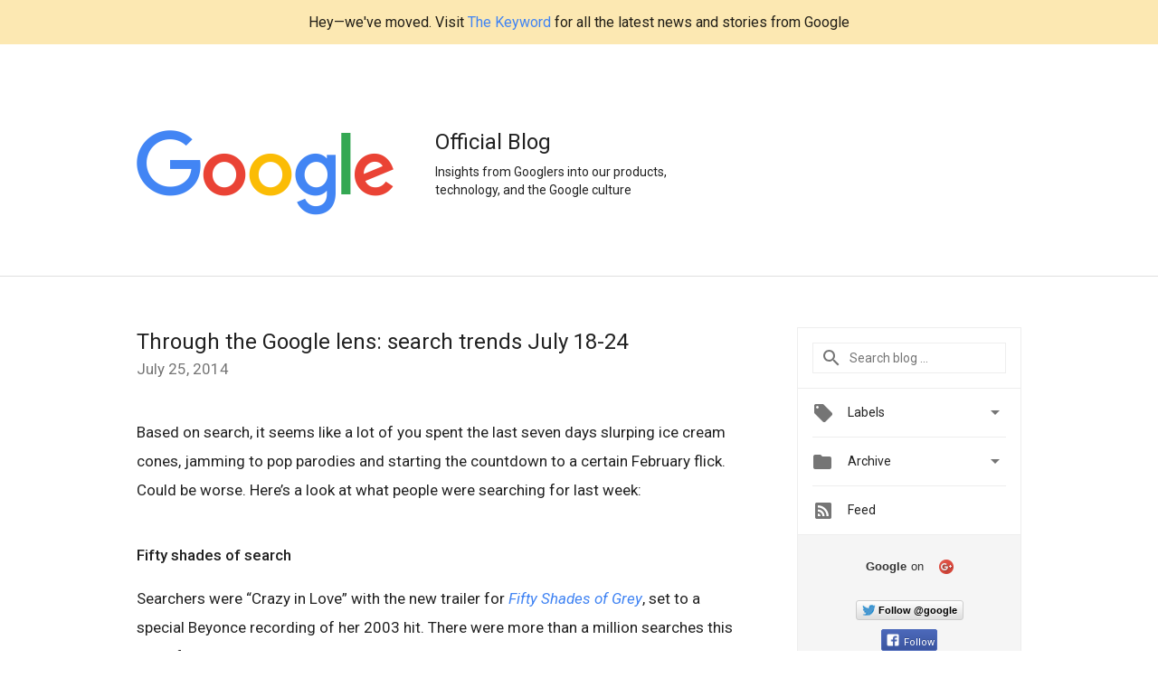

--- FILE ---
content_type: text/html; charset=UTF-8
request_url: https://googleblog.blogspot.com/2014/07/
body_size: 49634
content:
<!DOCTYPE html>
<html class='v2 list-page' dir='ltr' itemscope='' itemtype='http://schema.org/Blog' lang='en' xmlns='http://www.w3.org/1999/xhtml' xmlns:b='http://www.google.com/2005/gml/b' xmlns:data='http://www.google.com/2005/gml/data' xmlns:expr='http://www.google.com/2005/gml/expr'>
<head>
<link href='https://www.blogger.com/static/v1/widgets/335934321-css_bundle_v2.css' rel='stylesheet' type='text/css'/>
<!-- Google tag (gtag.js) -->
<script async='async' src='https://www.googletagmanager.com/gtag/js?id=G-2PXZD4EB4F'></script>
<script>
  window.dataLayer = window.dataLayer || [];
  function gtag(){dataLayer.push(arguments);}
  gtag('js', new Date());

  gtag('config', 'G-2PXZD4EB4F');
</script>
<title>
Official Google Blog: July 2014
</title>
<meta content='width=device-width, height=device-height, minimum-scale=1.0, initial-scale=1.0, user-scalable=0' name='viewport'/>
<meta content='IE=Edge' http-equiv='X-UA-Compatible'/>
<meta content='Official Google Blog' property='og:title'/>
<meta content='https://2.bp.blogspot.com/-kptChpiuaf0/VeSjz-zMUzI/AAAAAAAAAxE/REIiZ4qVI2s/s1600/150824_GoogleBlog_Share.png' property='og:image'/>
<meta content='Insights from Googlers into our products, technology, and the Google culture' property='og:description'/>
<meta content='en_US' property='og:locale'/>
<meta content='https://googleblog.blogspot.com/2014/07/' property='og:url'/>
<meta content='Official Google Blog' property='og:site_name'/>
<!-- Twitter Card properties -->
<meta content='Official Google Blog' property='og:title'/>
<meta content='Insights from Googlers into our products, technology, and the Google culture' property='twitter:description'/>
<meta content='summary' name='twitter:card'/>
<meta content='@google' name='twitter:creator'/>
<link href='https://fonts.googleapis.com/css?family=Roboto:400italic,400,500,500italic,700,700italic' rel='stylesheet' type='text/css'/>
<link href='https://fonts.googleapis.com/icon?family=Material+Icons' rel='stylesheet'/>
<script src='https://ajax.googleapis.com/ajax/libs/jquery/1.11.3/jquery.min.js' type='text/javascript'></script>
<!-- End -->
<style id='page-skin-1' type='text/css'><!--
/*
<Group description="Header Color" selector="header">
<Variable name="header.background.color" description="Header Background"
type="color" default="#ffffff"/>
</Group>
*/
.header-outer {
border-bottom: 1px solid #e0e0e0;
background: #ffffff;
}
html, .Label h2, #sidebar .rss a, .BlogArchive h2, .FollowByEmail h2.title, .widget .post h2 {
font-family: Roboto, sans-serif;
}
.plusfollowers h2.title, .post h2.title, .widget h2.title {
font-family: Roboto, sans-serif;
}
.widget-item-control {
height: 100%;
}
.widget.Header, #header {
position: relative;
height: 100%;
width: 100%;
}
}
.widget.Header .header-logo1 {
float: left;
margin-right: 15px;
padding-right: 15px;
border-right: 1px solid #ddd;
}
.widget.Header .header-title h2 {
font-size: 24px;
font-family: Roboto, sans-serif;
font-weight: normal;
line-height: 32px;
margin-bottom: 7px;
}
.header-inner {
background-repeat: no-repeat;
background-position: right 0px;
}
.post-author,
.byline-author {
font-size: 14px;
font-weight: normal;
color: #757575;
color: rgba(0,0,0,.54);
}
.post-content .img-border {
border: 1px solid rgb(235, 235, 235);
padding: 4px;
}
.header-title a {
text-decoration: none !important;
}
pre {
border: 1px solid #bbbbbb;
margin-top: 1em 0 0 0;
padding: 0.99em;
overflow-x: auto;
overflow-y: auto;
}
pre, code {
font-size: 9pt;
background-color: #fafafa;
line-height: 125%;
font-family: monospace;
}
pre, code {
color: #060;
font: 13px/1.54 "courier new",courier,monospace;
}
.header-left .header-logo1 {
width: 128px !important;
}
.header-desc {
line-height: 20px;
margin-bottom: 4px;
max-width: 260px;
}
.fb-custom img, .twitter-custom img, .gplus-share img {
cursor: pointer;
opacity: 0.54;
}
.fb-custom img:hover, .twitter-custom img:hover, .gplus-share img:hover {
opacity: 0.87;
}
.fb-like {
width: 80px;
}
.post .share {
float: right;
}
#twitter-share{
border: #CCC solid 1px;
border-radius: 3px;
background-image: -webkit-linear-gradient(top,#ffffff,#dedede);
}
.twitter-follow {
background: url(https://blogger.googleusercontent.com/img/b/R29vZ2xl/AVvXsEhVow5xT-XpfkrhZ9UiGEhjZwj6dJBx5VcUQgpVb0AbTGo4PU2N6E24naS7FE6ihn-p5-2H90fVeYJ_qZDiOw_bs9u_tT_x-_PUo5secViHpshyphenhyphenvg1opdRwIuTPM_hfsOTCunnAuQ/s1600/twitter-bird.png) no-repeat left center;
padding-left: 18px;
font: normal normal normal 11px/18px 'Helvetica Neue',Arial,sans-serif;
font-weight: bold;
text-shadow: 0 1px 0 rgba(255,255,255,.5);
cursor: pointer;
margin-bottom: 10px;
}
.twitter-fb {
padding-top: 2px;
}
.fb-follow-button  {
background: -webkit-linear-gradient(#4c69ba, #3b55a0);
background: -moz-linear-gradient(#4c69ba, #3b55a0);
background: linear-gradient(#4c69ba, #3b55a0);
border-radius: 2px;
height: 18px;
padding: 4px 0 0 3px;
width: 57px;
border: #4c69ba solid 1px;
}
.fb-follow-button a {
text-decoration: none !important;
text-shadow: 0 -1px 0 #354c8c;
text-align: center;
white-space: nowrap;
font-size: 11px;
color: white;
vertical-align: top;
}
.fb-follow-button a:visited {
color: white;
}
.fb-follow {
padding: 0px 5px 3px 0px;
width: 14px;
vertical-align: bottom;
}
.gplus-wrapper {
margin-top: 3px;
display: inline-block;
vertical-align: top;
}
.twitter-custom, .gplus-share {
margin-right: 12px;
}
.fb-follow-button{
margin: 10px auto;
}
/** CUSTOM CODE **/

--></style>
<style id='template-skin-1' type='text/css'><!--
.header-outer {
clear: both;
}
.header-inner {
margin: auto;
padding: 0px;
}
.footer-outer {
background: #f5f5f5;
clear: both;
margin: 0;
}
.footer-inner {
margin: auto;
padding: 0px;
}
.footer-inner-2 {
/* Account for right hand column elasticity. */
max-width: calc(100% - 248px);
}
.google-footer-outer {
clear: both;
}
.cols-wrapper, .google-footer-outer, .footer-inner, .header-inner {
max-width: 978px;
margin-left: auto;
margin-right: auto;
}
.cols-wrapper {
margin: auto;
clear: both;
margin-top: 60px;
margin-bottom: 60px;
overflow: hidden;
}
.col-main-wrapper {
float: left;
width: 100%;
}
.col-main {
margin-right: 278px;
max-width: 660px;
}
.col-right {
float: right;
width: 248px;
margin-left: -278px;
}
/* Tweaks for layout mode. */
body#layout .google-footer-outer {
display: none;
}
body#layout .header-outer, body#layout .footer-outer {
background: none;
}
body#layout .header-inner {
height: initial;
}
body#layout .cols-wrapper {
margin-top: initial;
margin-bottom: initial;
}
--></style>
<!-- start all head -->
<meta content='text/html; charset=UTF-8' http-equiv='Content-Type'/>
<meta content='blogger' name='generator'/>
<link href='https://googleblog.blogspot.com/favicon.ico' rel='icon' type='image/x-icon'/>
<link href='https://googleblog.blogspot.com/2014/07/' rel='canonical'/>
<link rel="alternate" type="application/atom+xml" title="Official Google Blog - Atom" href="https://googleblog.blogspot.com/feeds/posts/default" />
<link rel="alternate" type="application/rss+xml" title="Official Google Blog - RSS" href="https://googleblog.blogspot.com/feeds/posts/default?alt=rss" />
<link rel="service.post" type="application/atom+xml" title="Official Google Blog - Atom" href="https://www.blogger.com/feeds/10861780/posts/default" />
<!--Can't find substitution for tag [blog.ieCssRetrofitLinks]-->
<meta content='Insights from Googlers into our products, technology, and the Google culture' name='description'/>
<meta content='https://googleblog.blogspot.com/2014/07/' property='og:url'/>
<meta content='Official Google Blog' property='og:title'/>
<meta content='Insights from Googlers into our products, technology, and the Google culture' property='og:description'/>
<!-- end all head -->
<base target='_self'/>
<style>
      html {
        font-family: Roboto, sans-serif;
        -moz-osx-font-smoothing: grayscale;
        -webkit-font-smoothing: antialiased;
      }
      body {
        padding: 0;
        /* This ensures that the scroll bar is always present, which is needed */
        /* because content render happens after page load; otherwise the header */
        /* would "bounce" in-between states. */
        min-height: 150%;
      }
    .butter-bar {
          background-color: #fce8b2;
          font-size: 16px;
          
          margin-bottom: 0;
         padding: 15px !important;
         text-align: center;
      }
      h2 {
        font-size: 16px;
      }
      h1, h2, h3, h4, h5 {
        line-height: 2em;
      }
      html, h4, h5, h6 {
        font-size: 14px;
      }
      a, a:visited {
        color: #4184F3;
        text-decoration: none;
      }
      a:focus, a:hover, a:active {
        text-decoration: none;
      }
      .Header {
        margin-top: 15px;
      }
      .Header h1 {
        font-size: 32px;
        font-weight: 300;
        line-height: 32px;
        height: 42px;
      }
      .header-inner .Header .titlewrapper {
        padding: 0;
        margin-top: 30px;
      }
      .header-inner .Header .descriptionwrapper {
        padding: 0;
        margin: 0;
      }
      .cols-wrapper {
        margin-top: 56px;
      }
      .header-outer, .cols-wrapper, .footer-outer, .google-footer-outer {
        padding: 0 60px;
      }
      .header-inner {
        height: 256px;
        position: relative;
      }
      html, .header-inner a {
        color: #212121;
        color: rgba(0,0,0,.87);
      }
      .header-inner .google-logo {
        position: absolute;
        background-size: contain;
        z-index: 1;
      }
      .header-left {
        position: absolute;
        left: 330px;
        top: 92px;
      }
      .google-logo {
        top: 94px;
      }
      #google-footer {
        position: relative;
        font-size: 13px;
        list-style: none;
        text-align: right;
      }
      #google-footer a {
        color: #444;
      }
      #google-footer ul {
        margin: 0;
        padding: 0;
        height: 144px;
        line-height: 144px;
      }
      #google-footer ul li {
        display: inline;
      }
      #google-footer ul li:before {
        color: #999;
        content: "\00b7";
        font-weight: bold;
        margin: 5px;
      }
      #google-footer ul li:first-child:before {
        content: '';
      }
      #google-footer .google-logo-dark {
        left: 0;
        margin-top: -16px;
        position: absolute;
        top: 50%;
      }
      /** Sitemap links. **/
      .footer-inner-2 {
        font-size: 14px;
        padding-top: 42px;
        padding-bottom: 74px;
      }
      .footer-inner-2 .HTML h2 {
        color: #212121;
        color: rgba(0,0,0,.87);
        font-size: 14px;
        font-weight: 500;
        padding-left: 0;
        margin: 10px 0;
      }
      .footer-inner-2 .HTML ul {
        font-weight: normal;
        list-style: none;
        padding-left: 0;
      }
      .footer-inner-2 .HTML li {
        line-height: 24px;
        padding: 0;
      }
      .footer-inner-2 li a {
        color: rgba(65,132,243,.87);
      }
      /** Archive widget. **/
      .BlogArchive {
        font-size: 13px;
        font-weight: normal;
      }
      .BlogArchive .widget-content {
        display: none;
      }
      .BlogArchive h2, .Label h2 {
        color: #4184F3;
        text-decoration: none;
      }
      .BlogArchive .hierarchy li {
        display: inline-block;
      }
      /* Specificity needed here to override widget CSS defaults. */
      .BlogArchive #ArchiveList ul li, .BlogArchive #ArchiveList ul ul li {
        margin: 0;
        padding-left: 0;
        text-indent: 0;
      }
      .BlogArchive .intervalToggle {
        cursor: pointer;
      }
      .BlogArchive .expanded .intervalToggle .new-toggle {
        -ms-transform: rotate(180deg);
        transform: rotate(180deg);
      }
      .BlogArchive .new-toggle {
        float: right;
        padding-top: 3px;
        opacity: 0.87;
      }
      #ArchiveList {
        text-transform: uppercase;
      }
      #ArchiveList .expanded > ul:last-child {
        margin-bottom: 16px;
      }
      #ArchiveList .archivedate {
        width: 100%;
      }
      /* Months */
      .BlogArchive .items {
        max-width: 150px;
        margin-left: -4px;
      }
      .BlogArchive .expanded .items {
        margin-bottom: 10px;
        overflow: hidden;
      }
      .BlogArchive .items > ul {
        float: left;
        height: 32px;
      }
      .BlogArchive .items a {
        padding: 0 4px;
      }
      .Label {
        font-size: 13px;
        font-weight: normal;
      }
      .sidebar-icon {
        display: inline-block;
        width: 24px;
        height: 24px;
        vertical-align: middle;
        margin-right: 12px;
        margin-top: -1px
      }
      .Label a {
        margin-right: 4px;
      }
      .Label .widget-content {
        display: none;
      }
      .FollowByEmail {
        font-size: 13px;
        font-weight: normal;
      }
      .FollowByEmail h2 {
        background: url("[data-uri]");
        background-repeat: no-repeat;
        background-position: 0 50%;
        text-indent: 30px;
      }
      .FollowByEmail .widget-content {
        display: none;
      }
      .searchBox input {
        border: 1px solid #eee;
        color: #212121;
        color: rgba(0,0,0,.87);
        font-size: 14px;
        padding: 8px 8px 8px 40px;
        width: 164px;
        font-family: Roboto, sans-serif;
        background: url("https://www.gstatic.com/images/icons/material/system/1x/search_grey600_24dp.png") 8px center no-repeat;
      }
      .searchBox ::-webkit-input-placeholder { /* WebKit, Blink, Edge */
        color:    rgba(0,0,0,.54);
      }
      .searchBox :-moz-placeholder { /* Mozilla Firefox 4 to 18 */
        color:    #000;
        opacity:  0.54;
      }
      .searchBox ::-moz-placeholder { /* Mozilla Firefox 19+ */
        color:    #000;
        opacity:  0.54;
      }
      .searchBox :-ms-input-placeholder { /* Internet Explorer 10-11 */
        color:    #757575;
      }
      .widget-item-control {
        margin-top: 0px;
      }
      .section {
        margin: 0;
        padding: 0;
      }
      #sidebar-top {
        border: 1px solid #eee;
      }
      #sidebar-top > div {
        margin: 16px 0;
      }
      .widget ul {
        line-height: 1.6;
      }
      /*main post*/
      .post {
        margin-bottom:30px;
      }
      #main .post .title {
        margin: 0;
      }
      #main .post .title a {
        color: #212121;
        color: rgba(0,0,0,.87);
        font-weight: normal;
        font-size: 24px;
      }
      #main .post .title a:hover {
        text-decoration:none;
        color:#4184F3;
      }
      .message,  #main .post .post-header {
        margin: 0;
        padding: 0;
      }
      #main .post .post-header .caption, #main .post .post-header .labels-caption,  #main .post .post-footer .caption, #main .post .post-footer .labels-caption {
        color: #444;
        font-weight: 500;
      }
      #main .tr-caption-container td {
        text-align: left;
      }
      #main .post .tr-caption {
        color: #757575;
        color: rgba(0,0,0,.54);
        display: block;
        max-width: 560px;
        padding-bottom: 20px;
      }
      #main .post .tr-caption-container {
        line-height: 24px;
        margin: -1px 0 0 0 !important;
        padding: 4px 0;
        text-align: left;
      }
      #main .post .post-header .published{
        font-size:11px;
        font-weight:bold;
      }
      .post-header .publishdate {
        font-size: 17px;
        font-weight:normal;
        color: #757575;
        color: rgba(0,0,0,.54);
      }
      #main .post .post-footer{
        font-size:12px;
        padding-bottom: 21px;
      }
      .label-footer {
        margin-bottom: 12px;
        margin-top: 12px;
      }
      .comment-img {
        margin-right: 16px;
        opacity: 0.54;
        vertical-align: middle;
      }
      #main .post .post-header .published {
        margin-bottom: 40px;
        margin-top: -2px;
      }
      .post .post-content {
        color: #212121;
        color: rgba(0,0,0,.87);
        font-size: 17px;
        margin: 25px 0 36px 0;
        line-height: 32px;
        word-wrap: break-word;
      }
      .post-body .post-content ul, .post-body .post-content ol {
        margin: 16px 0;
        padding: 0 48px;
      }
      .post-summary {
        display: none;
      }
      /* Another old-style caption. */
      .post-content div i, .post-content div + i {
        font-size: 14px;
        font-style: normal;
        color: #757575;
        color: rgba(0,0,0,.54);
        display: block;
        line-height: 24px;
        margin-bottom: 16px;
        text-align: left;
      }
      /* Another old-style caption (with link) */
      .post-content a > i {
        color: #4184F3 !important;
      }
      /* Old-style captions for images. */
      .post-content .separator + div:not(.separator) {
        margin-top: -16px;
      }
      /* Capture section headers. */
      .post-content br + br + b, .post-content .space + .space + b, .post-content .separator + b {
        display: inline-block;
        margin-bottom: 8px;
        margin-top: 24px;
      }
      .post-content li {
        line-height: 32px;
      }
      /* Override all post images/videos to left align. */
      .post-content .separator, .post-content > div {
        text-align: left;
      }
      .post-content .separator > a, .post-content .separator > span {
        margin-left: 0 !important;
      }
      .post-content img {
        max-width: 100%;
        height: auto;
        width: auto;
      }
      .post-content .tr-caption-container img {
        margin-bottom: 12px;
      }
      .post-content iframe, .post-content embed {
        max-width: 100%;
      }
      .post-content .carousel-container {
        margin-bottom: 48px;
      }
      #main .post-content b {
        font-weight: 500;
      }
      /* These are the main paragraph spacing tweaks. */
      #main .post-content br {
        content: ' ';
        display: block;
        padding: 4px;
      }
      .post-content .space {
        display: block;
        height: 8px;
      }
      .post-content iframe + .space, .post-content iframe + br {
        padding: 0 !important;
      }
      #main .post .jump-link {
        margin-bottom:10px;
      }
      .post-content img, .post-content iframe {
        margin: 30px 0 20px 0;
      }
      .post-content > img:first-child, .post-content > iframe:first-child {
        margin-top: 0;
      }
      .col-right .section {
        padding: 0 16px;
      }
      #aside {
        background:#fff;
        border:1px solid #eee;
        border-top: 0;
      }
      #aside .widget {
        margin:0;
      }
      #aside .widget h2, #ArchiveList .toggle + a.post-count-link {
        color: #212121;
        color: rgba(0,0,0,.87);
        font-weight: 400 !important;
        margin: 0;
      }
      #ArchiveList .toggle {
        float: right;
      }
      #ArchiveList .toggle .material-icons {
        padding-top: 4px;
      }
      #sidebar .tab {
        cursor: pointer;
      }
      #sidebar .tab .arrow {
        display: inline-block;
        float: right;
      }
      #sidebar .tab .icon {
        display: inline-block;
        vertical-align: top;
        height: 24px;
        width: 24px;
        margin-right: 13px;
        margin-left: -1px;
        margin-top: 1px;
        color: #757575;
        color: rgba(0,0,0,.54);
      }
      #sidebar .widget-content > :first-child {
        padding-top: 8px;
      }
      #sidebar .active .tab .arrow {
        -ms-transform: rotate(180deg);
        transform: rotate(180deg);
      }
      #sidebar .arrow {
        color: #757575;
        color: rgba(0,0,0,.54);
      }
      #sidebar .widget h2 {
        font-size: 14px;
        line-height: 24px;
        display: inline-block;
      }
      #sidebar .widget .BlogArchive {
        padding-bottom: 8px;
      }
      #sidebar .widget {
        border-bottom: 1px solid #eee;
        box-shadow: 0px 1px 0 white;
        margin-bottom: 0;
        padding: 14px 0;
        min-height: 20px;
      }
      #sidebar .widget:last-child {
        border-bottom: none;
        box-shadow: none;
        margin-bottom: 0;
      }
      #sidebar ul {
        margin: 0;
        padding: 0;
      }
      #sidebar ul li {
        list-style:none;
        padding:0;
      }
      #sidebar ul li a {
        line-height: 32px;
      }
      #sidebar .archive {
        background-image: url("[data-uri]");
        height: 24px;
        line-height: 24px;
        padding-left: 30px;
      }
      #sidebar .labels {
        background-image: url("[data-uri]");
        height: 20px;
        line-height: 20px;
        padding-left: 30px;
      }
      #sidebar .rss a {
        background-image: url("[data-uri]");
      }
      #sidebar .subscription a {
        background-image: url("[data-uri]");
      }
      #sidebar-bottom {
        background: #f5f5f5;
        border-top:1px solid #eee;
      }
      #sidebar-bottom .widget {
        border-bottom: 1px solid #e0e0e0;
        padding: 15px 0;
        text-align: center;
      }
      #sidebar-bottom > div:last-child {
        border-bottom: 0;
      }
      #sidebar-bottom .text {
        line-height: 20px;
      }
      /* Home, forward, and backward pagination. */
      .blog-pager {
        border-top : 1px #e0e0e0 solid;
        padding-top: 10px;
        margin-top: 15px;
        text-align: right !important;
      }
      #blog-pager {
        margin-botom: 0;
        margin-top: -14px;
        padding: 16px 0 0 0;
      }
      #blog-pager a {
        display: inline-block;
      }
      .blog-pager i.disabled {
        opacity: 0.2 !important;
      }
      .blog-pager i {
        color: black;
        margin-left: 16px;
        opacity: 0.54;
      }
      .blog-pager i:hover, .blog-pager i:active {
        opacity: 0.87;
      }
      #blog-pager-older-link, #blog-pager-newer-link {
        float: none;
      }
      .gplus-profile {
        background-color: #fafafa;
        border: 1px solid #eee;
        overflow: hidden;
        width: 212px;
      }
      .gplus-profile-inner {
        margin-left: -1px;
        margin-top: -1px;
      }
      /* Sidebar follow buttons. */
      .followgooglewrapper {
        padding: 12px 0 0 0;
      }
      .loading {
        visibility: hidden;
      }
      .detail-page .post-footer .cmt_iframe_holder {
        padding-top: 40px !important;
      }
      /** Desktop **/
      @media (max-width: 900px) {
        .col-right {
          display: none;
        }
        .col-main {
          margin-right: 0;
          min-width: initial;
        }
        .footer-outer {
          display: none;
        }
        .cols-wrapper {
          min-width: initial;
        }
        .google-footer-outer {
          background-color: #f5f5f5;
        }
      }
      /** Tablet **/
      @media (max-width: 712px) {
        .header-outer, .cols-wrapper, .footer-outer, .google-footer-outer {
          padding: 0 40px;
        }
      }
      /* An extra breakpoint to scale down the logo. */
      @media (max-width: 600px) {
        .header-inner .google-logo {
          top: 32px;
          margin-top: 0;
        }
        .header-inner .google-logo img {
          height: 56px;
          width: auto;
          /*
          height: auto;
          width: 188px;
          */
          /* Override any optical adjustments at desktop size. */
          top: 0 !important;
        }
        .header-left {
          left: 0;
          top: inherit;
          bottom: 24px;
        }
      }
      /** Mobile/small desktop window; also landscape. **/
      @media (max-width: 480px), (max-height: 480px) {
        .header-outer, .cols-wrapper, .footer-outer, .google-footer-outer {
          padding: 0 16px;
        }
        .cols-wrapper {
          margin-top: 0;
        }
        .post-header .publishdate, .post .post-content {
          font-size: 16px;
        }
        .post .post-content {
          line-height: 28px;
          margin-bottom: 30px;
        }
        .post {
          margin-top: 30px;
        }
        .byline-author {
          display: block;
          font-size: 12px;
          line-height: 24px;
          margin-top: 6px;
        }
        #main .post .title a {
          font-weight: 500;
          color: #4c4c4c;
          color: rgba(0,0,0,.70);
        }
        #main .post .post-header {
          padding-bottom: 12px;
        }
        #main .post .post-header .published {
          margin-bottom: -8px;
          margin-top: 3px;
        }
        .post .read-more {
          display: block;
          margin-top: 14px;
        }
        .post .tr-caption {
          font-size: 12px;
        }
        #main .post .title a {
          font-size: 20px;
          line-height: 30px;
        }
        .post-content iframe {
          /* iframe won't keep aspect ratio when scaled down. */
          max-height: 240px;
        }
        .post-content .separator img, .post-content .tr-caption-container img, .post-content iframe {
          margin-left: -16px;
          max-width: inherit;
          width: calc(100% + 32px);
        }
        .post-content table, .post-content td {
          width: 100%;
        }
        #blog-pager {
          margin: 0;
          padding: 16px 0;
        }
        /** List page tweaks. **/
        .list-page .post-original {
          display: none;
        }
        .list-page .post-summary {
          display: block;
        }
        .list-page .comment-container {
          display: none;
        } 
        .list-page #blog-pager {
          padding-top: 0;
          border: 0;
          margin-top: -8px;
        }
        .list-page .label-footer {
          display: none;
        }
        .list-page #main .post .post-footer {
          border-bottom: 1px solid #eee;
          margin: -16px 0 0 0;
          padding: 0 0 20px 0;
        }
        .list-page .post .share {
          display: none;
        }
        /** Detail page tweaks. **/
        .detail-page .post-footer .cmt_iframe_holder {
          padding-top: 32px !important;
        }
        .detail-page .label-footer {
          margin-bottom: 0;
        }
        .detail-page #main .post .post-footer {
          padding-bottom: 0;
        }
        .detail-page #comments {
          display: none;
        }
      }
      [data-about-pullquote], [data-is-preview], [data-about-syndication] {
        display: none;
      }
    </style>
<noscript>
<style>
        .loading { visibility: visible }</style>
</noscript>
<!-- Google tag (gtag.js) -->
<script async='true' src='https://www.googletagmanager.com/gtag/js?id=G-2PXZD4EB4F'></script>
<script>
        window.dataLayer = window.dataLayer || [];
        function gtag(){dataLayer.push(arguments);}
        gtag('js', new Date());
        gtag('config', 'G-2PXZD4EB4F');
      </script>
<link href='https://www.blogger.com/dyn-css/authorization.css?targetBlogID=10861780&amp;zx=ac74f6d3-fbb9-4efd-83a5-d2760670cdca' media='none' onload='if(media!=&#39;all&#39;)media=&#39;all&#39;' rel='stylesheet'/><noscript><link href='https://www.blogger.com/dyn-css/authorization.css?targetBlogID=10861780&amp;zx=ac74f6d3-fbb9-4efd-83a5-d2760670cdca' rel='stylesheet'/></noscript>
<meta name='google-adsense-platform-account' content='ca-host-pub-1556223355139109'/>
<meta name='google-adsense-platform-domain' content='blogspot.com'/>

</head>
<body>
<script type='text/javascript'>
      //<![CDATA[
      var axel = Math.random() + "";
      var a = axel * 10000000000000;
      document.write('<iframe src="https://2542116.fls.doubleclick.net/activityi;src=2542116;type=gblog;cat=googl0;ord=ord=' + a + '?" width="1" height="1" frameborder="0" style="display:none"></iframe>');
      //]]>
    </script>
<noscript>
<img alt='' height='1' src='https://ad.doubleclick.net/ddm/activity/src=2542116;type=gblog;cat=googl0;ord=1?' width='1'/>
</noscript>
<!-- Header -->
<div class='butter-bar'>
       Hey&#8212;we've moved. Visit <a href='https://www.blog.google/' target='_blank'>The Keyword</a> for all the latest news and stories from Google
      </div>
<div class='header-outer'>
<div class='header-inner'>
<a class='google-logo' href='https://googleblog.blogspot.com/'>
<img height='96' src='https://www.gstatic.com/images/branding/googlelogo/2x/googlelogo_color_284x96dp.png' width='284'/>
</a>
<div class='section' id='header'><div class='widget Header' data-version='1' id='Header1'>
<div class='header-left'>
<div class='header-title'>
<a href='/.'>
<h2>
                      Official Blog
                    </h2>
</a>
</div>
<div class='header-desc'>
Insights from Googlers into our products, technology, and the Google culture
</div>
</div>
</div></div>
</div>
</div>
<!-- all content wrapper start -->
<div class='cols-wrapper loading'>
<div class='col-main-wrapper'>
<div class='col-main'>
<div class='section' id='main'><div class='widget Blog' data-version='1' id='Blog1'>
<div class='post' data-id='8479175256925356090' itemscope='' itemtype='http://schema.org/BlogPosting'>
<h2 class='title' itemprop='name'>
<a href='https://googleblog.blogspot.com/2014/07/through-google-lens-search-trends-july_25.html' itemprop='url' title='Through the Google lens: search trends July 18-24'>
Through the Google lens: search trends July 18-24
</a>
</h2>
<div class='post-header'>
<div class='published'>
<span class='publishdate' itemprop='datePublished'>
July 25, 2014
</span>
</div>
</div>
<div class='post-body'>
<div class='post-content' itemprop='articleBody'>
<script type='text/template'>
                          Based on search, it seems like a lot of you spent the last seven days slurping ice cream cones, jamming to pop parodies and starting the countdown to a certain February flick. Could be worse. Here&#8217;s a look at what people were searching for last week:<br />
<br />
<b>Fifty shades of search</b><br />
Searchers were &#8220;Crazy in Love&#8221; with the new trailer for <a href="//www.google.com/trends/hottrends?stt=50+Shades+of+Grey&amp;std=20140724&amp;pn=p1#a=20140724-50+Shades+of+Grey"><i>Fifty Shades of Grey</i></a>, set to a special Beyonce recording of her 2003 hit. There were more than a million searches this week for the &#8230;.ahem&#8230; hotly anticipated movie, which comes out next Valentine&#8217;s Day. In addition to the trailer, people were also looking for information on <a href="//www.google.com/trends/explore#q=50%20shades%20of%20grey&amp;date=today%201-m&amp;cmpt=q">stars</a> [jamie dornan] and [dakota johnson]. Beyonce was in the spotlight for other reasons too, following rumors that her marriage to Jay-Z was on the rocks.<br />
<div class="separator" style="clear: both; text-align: center;">
<a href="https://blogger.googleusercontent.com/img/b/R29vZ2xl/AVvXsEhfNRtS17aSs5uPnFf4Iee-RtDqRPT0VGbOmXuDHuTJMaqSbJuKZpbC4H3BT9ljGOFv0zOan9w5miKgEyIubgiFF43AWJf97GP-WJiNKqnPK-3AquI13Ncx1WZDzlizaKXgZoC1/s1600/50_Shades_Shell.png" imageanchor="1" style="margin-left: 1em; margin-right: 1em;"><img border="0" height="400" src="https://blogger.googleusercontent.com/img/b/R29vZ2xl/AVvXsEhfNRtS17aSs5uPnFf4Iee-RtDqRPT0VGbOmXuDHuTJMaqSbJuKZpbC4H3BT9ljGOFv0zOan9w5miKgEyIubgiFF43AWJf97GP-WJiNKqnPK-3AquI13Ncx1WZDzlizaKXgZoC1/s1600/50_Shades_Shell.png" width="236" /></a></div>
<b>&#8220;Mandatory&#8221; and musical marriages</b><br />
After three decades in the biz, Weird Al has finally made his way into the Billboard No. 1 spot with his latest album, &#8220;Mandatory Fun.&#8221; Though his shtick hasn&#8217;t changed, when it comes to promoting his parodies, the artist has adapted to the Internet era, releasing eight new videos in as many days to generate buzz&#8212;and <a href="//www.google.com/trends/explore#q=weird%20al&amp;date=1%2F2014%2012m%2C%201%2F2013%2012m%2C%201%2F2012%2012m%2C%201%2F2011%2012m%2C%201%2F2010%2012m&amp;cmpt=date">more search volume</a> than at any other point in the past five years. As an editor, of course, I&#8217;m partial to &#8220;Word Crimes&#8221; (which has more than 10 million views on YouTube), but it&#8217;s just <a href="//www.google.com/trends/explore#q=weird%20al&amp;date=today%201-m&amp;cmpt=q">one of the many &#8220;breakout&#8221; titles</a> searchers are looking for, along with [tacky], [foil] and [first world problems].<br />
<br />
In other musical news, Adam Levine&#8217;s bride [<a href="//www.google.com/trends/hottrends?stt=Behati+Prinsloo&amp;std=20140719&amp;pn=p1#a=20140719-Behati+Prinsloo">behati prinsloo</a>] was trending this week after the two got married in Cabo San Lucas. And another Mexico wedding had people searching for information on [<a href="//www.google.com/trends/hottrends?stt=Ryan+Dorsey&amp;std=20140723&amp;pn=p1#a=20140723-Ryan+Dorsey">ryan dorsey</a>], the new husband (after a surprise ceremony) of <i>Glee</i> star Naya Rivera. <br />
<br />
<b>Foodie ups and downs</b><br />
A national fruit recall at stores like Costco and Whole Foods led people to the web to learn more about [<a href="//www.google.com/trends/hottrends?stt=Listeria&amp;std=20140721&amp;pn=p1#a=20140721-Listeria">listeria</a>]. For many, the possible contamination may have been an extra incentive to celebrate several less than healthful food holidays: Last Sunday (or should we say sundae?) marked National Ice Cream Day, and people were <a href="//www.google.com/trends/hottrends?stt=National+Ice+Cream+Day&amp;std=20140720&amp;pn=p1#a=20140720-National+Ice+Cream+Day">searching</a> for their favorite flavor. National Hot Dog Day took place just a few days later, though sausage searches <a href="//www.google.com/trends/explore#q=national%20hot%20dog%20day%2C%20national%20ice%20cream%20day%2C%20national%20tequila%20day&amp;date=today%203-m&amp;cmpt=q">paled in comparison</a>. And just in case all that junk food made you thirsty, yesterday&#8217;s <a href="//www.google.com/trends/hottrends?stt=National+Tequila+Day&amp;std=20140724&amp;pn=p1#a=20140724-National+Tequila+Day">National Tequila Day</a> had searchers looking for the perfect margarita recipe. <br />
<div class="separator" style="clear: both; text-align: center;">
<a href="https://blogger.googleusercontent.com/img/b/R29vZ2xl/AVvXsEgVZh8qRt7OsUdgkarQg9N87vu05rLg5Z-j4WWlMgxApMFQUNtfPe7TKgtbA-b0cU4f3efp0V1H6wVetijgx5dE1JX4a6fkJpkkxh-jO2mSmKytoZGuF4asbtPSacC3QdeY6-GG/s1600/Ice_Cream_Shell.png" imageanchor="1" style="margin-left: 1em; margin-right: 1em;"><img border="0" height="400" src="https://blogger.googleusercontent.com/img/b/R29vZ2xl/AVvXsEgVZh8qRt7OsUdgkarQg9N87vu05rLg5Z-j4WWlMgxApMFQUNtfPe7TKgtbA-b0cU4f3efp0V1H6wVetijgx5dE1JX4a6fkJpkkxh-jO2mSmKytoZGuF4asbtPSacC3QdeY6-GG/s1600/Ice_Cream_Shell.png" width="236" /></a></div>
<b>Tip of the week</b><br />
Overindulged on ice cream last weekend? It&#8217;s easy to get back on the healthy eating train with a quick search. Just ask Google &#8220;how many calories in hummus?&#8221; or &#8220;compare coleslaw and potato salad&#8221; to get nutrition info on your favorite summer foods. <br />
<div class="separator" style="clear: both; text-align: center;">
<a href="https://blogger.googleusercontent.com/img/b/R29vZ2xl/AVvXsEg_rSFHYLN_IV8dzeMs30XlSXC9mYWB3CmFL1KVrKDDsP5D1rdK_-Hozpp8uT_vOuwk0QkkBZA3XEPwH67vA85gf8xMk9ejuXIjEGjhAFk-pvwQ15fep7ArnTvaXb4eGVdpXrCF/s1600/Search_compare_shell.png" imageanchor="1" style="margin-left: 1em; margin-right: 1em;"><img border="0" height="400" src="https://blogger.googleusercontent.com/img/b/R29vZ2xl/AVvXsEg_rSFHYLN_IV8dzeMs30XlSXC9mYWB3CmFL1KVrKDDsP5D1rdK_-Hozpp8uT_vOuwk0QkkBZA3XEPwH67vA85gf8xMk9ejuXIjEGjhAFk-pvwQ15fep7ArnTvaXb4eGVdpXrCF/s1600/Search_compare_shell.png" width="236" /></a></div>
Posted by Emily Wood, Google Blog Editor, who searched this week for [coming of age in samoa] and [how old is weird al]
                          <span itemprop='author' itemscope='itemscope' itemtype='http://schema.org/Person'>
                            <meta content='https://plus.google.com/116899029375914044550' itemprop='url'/>
                          </span>
                        </script>
<noscript>
Based on search, it seems like a lot of you spent the last seven days slurping ice cream cones, jamming to pop parodies and starting the countdown to a certain February flick. Could be worse. Here&#8217;s a look at what people were searching for last week:<br />
<br />
<b>Fifty shades of search</b><br />
Searchers were &#8220;Crazy in Love&#8221; with the new trailer for <a href="//www.google.com/trends/hottrends?stt=50+Shades+of+Grey&amp;std=20140724&amp;pn=p1#a=20140724-50+Shades+of+Grey"><i>Fifty Shades of Grey</i></a>, set to a special Beyonce recording of her 2003 hit. There were more than a million searches this week for the &#8230;.ahem&#8230; hotly anticipated movie, which comes out next Valentine&#8217;s Day. In addition to the trailer, people were also looking for information on <a href="//www.google.com/trends/explore#q=50%20shades%20of%20grey&amp;date=today%201-m&amp;cmpt=q">stars</a> [jamie dornan] and [dakota johnson]. Beyonce was in the spotlight for other reasons too, following rumors that her marriage to Jay-Z was on the rocks.<br />
<div class="separator" style="clear: both; text-align: center;">
<a href="https://blogger.googleusercontent.com/img/b/R29vZ2xl/AVvXsEhfNRtS17aSs5uPnFf4Iee-RtDqRPT0VGbOmXuDHuTJMaqSbJuKZpbC4H3BT9ljGOFv0zOan9w5miKgEyIubgiFF43AWJf97GP-WJiNKqnPK-3AquI13Ncx1WZDzlizaKXgZoC1/s1600/50_Shades_Shell.png" imageanchor="1" style="margin-left: 1em; margin-right: 1em;"><img border="0" height="400" src="https://blogger.googleusercontent.com/img/b/R29vZ2xl/AVvXsEhfNRtS17aSs5uPnFf4Iee-RtDqRPT0VGbOmXuDHuTJMaqSbJuKZpbC4H3BT9ljGOFv0zOan9w5miKgEyIubgiFF43AWJf97GP-WJiNKqnPK-3AquI13Ncx1WZDzlizaKXgZoC1/s1600/50_Shades_Shell.png" width="236" /></a></div>
<b>&#8220;Mandatory&#8221; and musical marriages</b><br />
After three decades in the biz, Weird Al has finally made his way into the Billboard No. 1 spot with his latest album, &#8220;Mandatory Fun.&#8221; Though his shtick hasn&#8217;t changed, when it comes to promoting his parodies, the artist has adapted to the Internet era, releasing eight new videos in as many days to generate buzz&#8212;and <a href="//www.google.com/trends/explore#q=weird%20al&amp;date=1%2F2014%2012m%2C%201%2F2013%2012m%2C%201%2F2012%2012m%2C%201%2F2011%2012m%2C%201%2F2010%2012m&amp;cmpt=date">more search volume</a> than at any other point in the past five years. As an editor, of course, I&#8217;m partial to &#8220;Word Crimes&#8221; (which has more than 10 million views on YouTube), but it&#8217;s just <a href="//www.google.com/trends/explore#q=weird%20al&amp;date=today%201-m&amp;cmpt=q">one of the many &#8220;breakout&#8221; titles</a> searchers are looking for, along with [tacky], [foil] and [first world problems].<br />
<br />
In other musical news, Adam Levine&#8217;s bride [<a href="//www.google.com/trends/hottrends?stt=Behati+Prinsloo&amp;std=20140719&amp;pn=p1#a=20140719-Behati+Prinsloo">behati prinsloo</a>] was trending this week after the two got married in Cabo San Lucas. And another Mexico wedding had people searching for information on [<a href="//www.google.com/trends/hottrends?stt=Ryan+Dorsey&amp;std=20140723&amp;pn=p1#a=20140723-Ryan+Dorsey">ryan dorsey</a>], the new husband (after a surprise ceremony) of <i>Glee</i> star Naya Rivera. <br />
<br />
<b>Foodie ups and downs</b><br />
A national fruit recall at stores like Costco and Whole Foods led people to the web to learn more about [<a href="//www.google.com/trends/hottrends?stt=Listeria&amp;std=20140721&amp;pn=p1#a=20140721-Listeria">listeria</a>]. For many, the possible contamination may have been an extra incentive to celebrate several less than healthful food holidays: Last Sunday (or should we say sundae?) marked National Ice Cream Day, and people were <a href="//www.google.com/trends/hottrends?stt=National+Ice+Cream+Day&amp;std=20140720&amp;pn=p1#a=20140720-National+Ice+Cream+Day">searching</a> for their favorite flavor. National Hot Dog Day took place just a few days later, though sausage searches <a href="//www.google.com/trends/explore#q=national%20hot%20dog%20day%2C%20national%20ice%20cream%20day%2C%20national%20tequila%20day&amp;date=today%203-m&amp;cmpt=q">paled in comparison</a>. And just in case all that junk food made you thirsty, yesterday&#8217;s <a href="//www.google.com/trends/hottrends?stt=National+Tequila+Day&amp;std=20140724&amp;pn=p1#a=20140724-National+Tequila+Day">National Tequila Day</a> had searchers looking for the perfect margarita recipe. <br />
<div class="separator" style="clear: both; text-align: center;">
<a href="https://blogger.googleusercontent.com/img/b/R29vZ2xl/AVvXsEgVZh8qRt7OsUdgkarQg9N87vu05rLg5Z-j4WWlMgxApMFQUNtfPe7TKgtbA-b0cU4f3efp0V1H6wVetijgx5dE1JX4a6fkJpkkxh-jO2mSmKytoZGuF4asbtPSacC3QdeY6-GG/s1600/Ice_Cream_Shell.png" imageanchor="1" style="margin-left: 1em; margin-right: 1em;"><img border="0" height="400" src="https://blogger.googleusercontent.com/img/b/R29vZ2xl/AVvXsEgVZh8qRt7OsUdgkarQg9N87vu05rLg5Z-j4WWlMgxApMFQUNtfPe7TKgtbA-b0cU4f3efp0V1H6wVetijgx5dE1JX4a6fkJpkkxh-jO2mSmKytoZGuF4asbtPSacC3QdeY6-GG/s1600/Ice_Cream_Shell.png" width="236" /></a></div>
<b>Tip of the week</b><br />
Overindulged on ice cream last weekend? It&#8217;s easy to get back on the healthy eating train with a quick search. Just ask Google &#8220;how many calories in hummus?&#8221; or &#8220;compare coleslaw and potato salad&#8221; to get nutrition info on your favorite summer foods. <br />
<div class="separator" style="clear: both; text-align: center;">
<a href="https://blogger.googleusercontent.com/img/b/R29vZ2xl/AVvXsEg_rSFHYLN_IV8dzeMs30XlSXC9mYWB3CmFL1KVrKDDsP5D1rdK_-Hozpp8uT_vOuwk0QkkBZA3XEPwH67vA85gf8xMk9ejuXIjEGjhAFk-pvwQ15fep7ArnTvaXb4eGVdpXrCF/s1600/Search_compare_shell.png" imageanchor="1" style="margin-left: 1em; margin-right: 1em;"><img border="0" height="400" src="https://blogger.googleusercontent.com/img/b/R29vZ2xl/AVvXsEg_rSFHYLN_IV8dzeMs30XlSXC9mYWB3CmFL1KVrKDDsP5D1rdK_-Hozpp8uT_vOuwk0QkkBZA3XEPwH67vA85gf8xMk9ejuXIjEGjhAFk-pvwQ15fep7ArnTvaXb4eGVdpXrCF/s1600/Search_compare_shell.png" width="236" /></a></div>
Posted by Emily Wood, Google Blog Editor, who searched this week for [coming of age in samoa] and [how old is weird al]
<span itemprop='author' itemscope='itemscope' itemtype='http://schema.org/Person'>
<meta content='https://plus.google.com/116899029375914044550' itemprop='url'/>
</span>
</noscript>
</div>
</div>
<div class='share'>
<span class='gplus-share social-wrapper' data-href='https://plus.google.com/share?url=https://googleblog.blogspot.com/2014/07/through-google-lens-search-trends-july_25.html'>
<img alt='Share on Google+' height='24' src='https://www.gstatic.com/images/branding/google_plus/2x/ic_w_post_gplus_black_24dp.png' width='24'/>
</span>
<span class='twitter-custom social-wrapper' data-href='http://twitter.com/share?text=Official Google Blog:Through the Google lens: search trends July 18-24&url=https://googleblog.blogspot.com/2014/07/through-google-lens-search-trends-july_25.html&via=google'>
<img alt='Share on Twitter' height='24' src='https://www.gstatic.com/images/icons/material/system/2x/post_twitter_black_24dp.png' width='24'/>
</span>
<span class='fb-custom social-wrapper' data-href='https://www.facebook.com/sharer.php?u=https://googleblog.blogspot.com/2014/07/through-google-lens-search-trends-july_25.html'>
<img alt='Share on Facebook' height='24' src='https://www.gstatic.com/images/icons/material/system/2x/post_facebook_black_24dp.png' width='24'/>
</span>
</div>
<div class='post-footer'>
<div class='cmt_iframe_holder' data-href='https://googleblog.blogspot.com/2014/07/through-google-lens-search-trends-july_25.html' data-viewtype='FILTERED_POSTMOD'></div>
<a href='https://plus.google.com/112374322230920073195' rel='author' style='display:none;'>
                        Google
                      </a>
<div class='label-footer'>
<span class='labels-caption'>
Labels:
</span>
<span class='labels'>
<a class='label' href='https://googleblog.blogspot.com/search/label/search' rel='tag'>
search
</a>

                                ,
                              
<a class='label' href='https://googleblog.blogspot.com/search/label/search%20trends' rel='tag'>
search trends
</a>
</span>
</div>
</div>
</div>
<div class='post' data-id='4669420433096280922' itemscope='' itemtype='http://schema.org/BlogPosting'>
<h2 class='title' itemprop='name'>
<a href='https://googleblog.blogspot.com/2014/07/little-box-challenge-opens-for.html' itemprop='url' title='Little Box Challenge opens for submissions'>
Little Box Challenge opens for submissions
</a>
</h2>
<div class='post-header'>
<div class='published'>
<span class='publishdate' itemprop='datePublished'>
July 22, 2014
</span>
</div>
</div>
<div class='post-body'>
<div class='post-content' itemprop='articleBody'>
<script type='text/template'>
                          These days, if you&#8217;re an engineer, inventor or just a tinkerer with a garage, you don&#8217;t have to look far for a juicy opportunity: there are cash prize challenges dedicated to <a href="http://www.googlelunarxprize.org/">landing on the moon</a>, <a href="http://en.wikipedia.org/wiki/DARPA_Grand_Challenge">building a self-driving car</a>, <a href="http://www.xprize.org/press-release/xprize-launches-the-2-million-wendy-schmidt-ocean-health-xprize">cleaning the oceans</a>, or inventing an <a href="http://en.wikipedia.org/wiki/DARPA_Grand_Challenge">extra-clever robot</a>. Today, together with the <a href="http://www.ieee.org/index.html">IEEE</a>, we&#8217;re adding one more: shrinking a big box into a little box. <br />
<br />
Seriously.<br />
<br />
Of course, there&#8217;s more to it than that. Especially when the big box is a power inverter, a <a href="https://www.google.com/search?q=picnic+cooler&amp;oq=picnic+cooler&amp;aqs=chrome..69i57j0l5.1615j0j7&amp;sourceid=chrome&amp;es_sm=119&amp;ie=UTF-8#q=cooler&amp;safe=off&amp;tbm=shop&amp;spd=1177368560092090179">picnic cooler-sized</a> device used to convert the energy that comes from solar, electric vehicles &amp; wind (DC power) into something you can use in your home (AC power). We want to shrink it down to the size of a small laptop, roughly 1/10th of its current size. Put a little more technically, we&#8217;re looking for someone to build a kW-scale inverter with a power density greater than 50W per cubic inch. Do it best and we&#8217;ll give you a million bucks.<br />
<div class="separator" style="clear: both; text-align: center;">
<a href="https://blogger.googleusercontent.com/img/b/R29vZ2xl/AVvXsEgL8TS5l8JqApDmIZuPtO3ehREZwaFiQahL1N0krDtFvcj_KWVIACQxI3sjHwMTZRAUHK-GNx5rg-jFosYeLgZMvWNlDEljSPBDltG515y8q4dPFg3qoQSFSJdtNfieSWom4gqW/s1600/Cooler_Drawing.png" imageanchor="1" style="margin-left: 1em; margin-right: 1em;"><img border="0" height="400" src="https://blogger.googleusercontent.com/img/b/R29vZ2xl/AVvXsEgL8TS5l8JqApDmIZuPtO3ehREZwaFiQahL1N0krDtFvcj_KWVIACQxI3sjHwMTZRAUHK-GNx5rg-jFosYeLgZMvWNlDEljSPBDltG515y8q4dPFg3qoQSFSJdtNfieSWom4gqW/s1600/Cooler_Drawing.png" width="385" /></a></div>
There will be obstacles to overcome (like the conventional wisdom of engineering). But whoever gets it done will help change the future of electricity. A smaller inverter could help create low-cost microgrids in remote parts of the world. Or allow you to keep the lights on during a blackout via your electric car&#8217;s battery. Or enable advances we haven&#8217;t even thought of yet.<br />
<br />
Either way, we think it&#8217;s time to shine a light on the humble inverter, and the potential that lies in making it much, much smaller. Enter at <a href="https://www.littleboxchallenge.com/">littleboxchallenge.com</a>&#8212;we want to know how small you can go.<br />
<br />
<span class="byline-author">Posted by Eric Raymond, Google Green Team</span>
                          <span itemprop='author' itemscope='itemscope' itemtype='http://schema.org/Person'>
                            <meta content='https://plus.google.com/116899029375914044550' itemprop='url'/>
                          </span>
                        </script>
<noscript>
These days, if you&#8217;re an engineer, inventor or just a tinkerer with a garage, you don&#8217;t have to look far for a juicy opportunity: there are cash prize challenges dedicated to <a href="http://www.googlelunarxprize.org/">landing on the moon</a>, <a href="http://en.wikipedia.org/wiki/DARPA_Grand_Challenge">building a self-driving car</a>, <a href="http://www.xprize.org/press-release/xprize-launches-the-2-million-wendy-schmidt-ocean-health-xprize">cleaning the oceans</a>, or inventing an <a href="http://en.wikipedia.org/wiki/DARPA_Grand_Challenge">extra-clever robot</a>. Today, together with the <a href="http://www.ieee.org/index.html">IEEE</a>, we&#8217;re adding one more: shrinking a big box into a little box. <br />
<br />
Seriously.<br />
<br />
Of course, there&#8217;s more to it than that. Especially when the big box is a power inverter, a <a href="https://www.google.com/search?q=picnic+cooler&amp;oq=picnic+cooler&amp;aqs=chrome..69i57j0l5.1615j0j7&amp;sourceid=chrome&amp;es_sm=119&amp;ie=UTF-8#q=cooler&amp;safe=off&amp;tbm=shop&amp;spd=1177368560092090179">picnic cooler-sized</a> device used to convert the energy that comes from solar, electric vehicles &amp; wind (DC power) into something you can use in your home (AC power). We want to shrink it down to the size of a small laptop, roughly 1/10th of its current size. Put a little more technically, we&#8217;re looking for someone to build a kW-scale inverter with a power density greater than 50W per cubic inch. Do it best and we&#8217;ll give you a million bucks.<br />
<div class="separator" style="clear: both; text-align: center;">
<a href="https://blogger.googleusercontent.com/img/b/R29vZ2xl/AVvXsEgL8TS5l8JqApDmIZuPtO3ehREZwaFiQahL1N0krDtFvcj_KWVIACQxI3sjHwMTZRAUHK-GNx5rg-jFosYeLgZMvWNlDEljSPBDltG515y8q4dPFg3qoQSFSJdtNfieSWom4gqW/s1600/Cooler_Drawing.png" imageanchor="1" style="margin-left: 1em; margin-right: 1em;"><img border="0" height="400" src="https://blogger.googleusercontent.com/img/b/R29vZ2xl/AVvXsEgL8TS5l8JqApDmIZuPtO3ehREZwaFiQahL1N0krDtFvcj_KWVIACQxI3sjHwMTZRAUHK-GNx5rg-jFosYeLgZMvWNlDEljSPBDltG515y8q4dPFg3qoQSFSJdtNfieSWom4gqW/s1600/Cooler_Drawing.png" width="385" /></a></div>
There will be obstacles to overcome (like the conventional wisdom of engineering). But whoever gets it done will help change the future of electricity. A smaller inverter could help create low-cost microgrids in remote parts of the world. Or allow you to keep the lights on during a blackout via your electric car&#8217;s battery. Or enable advances we haven&#8217;t even thought of yet.<br />
<br />
Either way, we think it&#8217;s time to shine a light on the humble inverter, and the potential that lies in making it much, much smaller. Enter at <a href="https://www.littleboxchallenge.com/">littleboxchallenge.com</a>&#8212;we want to know how small you can go.<br />
<br />
<span class="byline-author">Posted by Eric Raymond, Google Green Team</span>
<span itemprop='author' itemscope='itemscope' itemtype='http://schema.org/Person'>
<meta content='https://plus.google.com/116899029375914044550' itemprop='url'/>
</span>
</noscript>
</div>
</div>
<div class='share'>
<span class='gplus-share social-wrapper' data-href='https://plus.google.com/share?url=https://googleblog.blogspot.com/2014/07/little-box-challenge-opens-for.html'>
<img alt='Share on Google+' height='24' src='https://www.gstatic.com/images/branding/google_plus/2x/ic_w_post_gplus_black_24dp.png' width='24'/>
</span>
<span class='twitter-custom social-wrapper' data-href='http://twitter.com/share?text=Official Google Blog:Little Box Challenge opens for submissions&url=https://googleblog.blogspot.com/2014/07/little-box-challenge-opens-for.html&via=google'>
<img alt='Share on Twitter' height='24' src='https://www.gstatic.com/images/icons/material/system/2x/post_twitter_black_24dp.png' width='24'/>
</span>
<span class='fb-custom social-wrapper' data-href='https://www.facebook.com/sharer.php?u=https://googleblog.blogspot.com/2014/07/little-box-challenge-opens-for.html'>
<img alt='Share on Facebook' height='24' src='https://www.gstatic.com/images/icons/material/system/2x/post_facebook_black_24dp.png' width='24'/>
</span>
</div>
<div class='post-footer'>
<div class='cmt_iframe_holder' data-href='https://googleblog.blogspot.com/2014/07/little-box-challenge-opens-for.html' data-viewtype='FILTERED_POSTMOD'></div>
<a href='https://plus.google.com/112374322230920073195' rel='author' style='display:none;'>
                        Google
                      </a>
<div class='label-footer'>
<span class='labels-caption'>
Labels:
</span>
<span class='labels'>
<a class='label' href='https://googleblog.blogspot.com/search/label/energy' rel='tag'>
energy
</a>

                                ,
                              
<a class='label' href='https://googleblog.blogspot.com/search/label/green' rel='tag'>
green
</a>
</span>
</div>
</div>
</div>
<div class='post' data-id='3594625414489893159' itemscope='' itemtype='http://schema.org/BlogPosting'>
<h2 class='title' itemprop='name'>
<a href='https://googleblog.blogspot.com/2014/07/through-google-lens-search-trends-july_18.html' itemprop='url' title='Through the Google lens: search trends July 11-17'>
Through the Google lens: search trends July 11-17
</a>
</h2>
<div class='post-header'>
<div class='published'>
<span class='publishdate' itemprop='datePublished'>
July 18, 2014
</span>
</div>
</div>
<div class='post-body'>
<div class='post-content' itemprop='articleBody'>
<script type='text/template'>
                          The World Cup is over and order has finally been restored to the universe. Now that football mania is behind us, searchers are getting the latest info about the world off the pitch. From Tesla announcing their cheapest car ever, the $35,000 Model 3 (OK, so &#8220;cheap&#8221; is relative) to the tragic events surrounding <a href="//www.google.com/trends/hottrends?stt=Malaysia+Airlines&amp;std=20140717&amp;pn=p1#a=20140717-Malaysia+Airlines">Malaysia Airlines Flight 17</a>, read on to see what trended this week.<br /><br /><b>Cutting the cord &#8230; but not really</b><br />Netflix binge-watchers had a near-panic attack when rumors swirled that beloved show <a href="//www.google.com/trends/hottrends?stt=Orange+Is+the+New+Black&amp;std=20140712&amp;pn=p1#a=20140712-Orange+Is+the+New+Black">Orange is the New Black</a> was getting the axe. But have no fear, friends&#8212;the show lives to see another 13 episodes and quite humorously <a href="https://twitter.com/OITNB/status/488058857864716288">reassured us</a> of its existence.  On the other side of the entertainment galaxy, comic book fans were shocked to learn that Marvel&#8217;s <a href="//www.google.com/trends/hottrends?stt=Thor&amp;std=20140716&amp;pn=p1#a=20140716-Thor">Thor</a> is now a woman&#8212;and a rather <a href="http://variety.com/2014/biz/news/marvel-introduces-first-female-thor-in-new-comicbook-series-1201262561/">ripped</a> one at that! &#8220;Thorita&#8221; won&#8217;t be taking up her hammer against <a href="//www.google.com/trends/hottrends?stt=Ultron&amp;std=20140716&amp;pn=p1#a=20140716-Ultron">Ultron</a>, the new villain in the upcoming Avengers movie&#8212;that role will still be held by Chris Hemsworth. Still, if producers do decide to change it up, we&#8217;re pretty sure <a href="//www.google.com/trends/hottrends?stt=Kacy+Catanzaro&amp;std=20140716&amp;pn=p1#a=20140716-Kacy+Catanzaro">Kacy Catanzaro</a> deserves the role after her performance on American Ninja Warrior left searchers <a href="//www.google.com/trends/explore#q=American%20Ninja%20Warrior&amp;date=today%2012-m&amp;cmpt=q">pumped for more</a>.<br /><br /><b>The sports stars are out tonight</b><br />Athletes put on their best three-piece suits and gowns for the <a href="//www.google.com/trends/hottrends?stt=ESPYS&amp;std=20140716&amp;pn=p1#a=20140716-ESPYS">ESPYs</a> on Wednesday, and people turned to search to see which of their favorite stars took home the honors. (FYI OKC Thunder star Russell Westbrook, as usual, won <a href="http://www.gannett-cdn.com/-mm-/73f793b29c98ad8863886d72580f9ea8943aaf5f/c=104-0-2257-1617&amp;r=x513&amp;c=680x510/local/-/media/USATODAY/USATODAY/2014/07/16/1405563686000-USP-NEWS-THE-2014-ESPYS-65880916.jpg">the red carpet</a> battle for fashion supremacy, hands down.) While Olympic swimmer <a href="//www.google.com/trends/hottrends?stt=Ian+Thorpe&amp;std=20140712&amp;pn=p1#a=20140712-Ian+Thorpe">Ian Thorpe</a> couldn&#8217;t make it to the awards show, he still managed to make a splash on the trends charts when he came out as gay. Back on the field, it was the end of an era in baseball as New York Yankees legend <a href="//www.google.com/trends/hottrends?stt=Derek+Jeter&amp;std=20140715&amp;pn=p1#a=20140715-Derek+Jeter">Derek</a> (er, <a href="http://www.buzzfeed.com/mrloganrhoades/cbs-news-calls-derek-jeter-michael-jeter-in-all-star-game-tw">Michael</a>?) Jeter played in his last all-star game. <br /><div style="text-align: center;">
<img height="400" src="https://lh3.googleusercontent.com/Ogy4HjBUwdvt5FtgmkPGPmUr0DHSbJhGGdtZbNUMrLEVArXMu1zmqGKn16B1HTmSrMvi5uLye5w2awEkB5M2ynfugbNTgWI4DxPLXW88Fvdo6v1r9MCH1a3cYkwPvK1O4Q" width="236" /></div>
<b>Seeing double</b><br />It was a tale of two Brookses this week as searchers were surprised to find out <a href="//www.google.com/trends/hottrends?stt=Brooks+Wheelan&amp;std=20140715&amp;pn=p1#a=20140715-Brooks+Wheelan">Brooks Wheelan</a> got the boot from Saturday Night Live after just one season&#8212;tough crowd. <a href="//www.google.com/trends/hottrends?stt=Garth+Brooks+Tour&amp;std=20140715&amp;pn=p1#a=20140715-Garth+Brooks+Tour">Garth Brooks</a>, on the other hand, had a great week when he announced his upcoming fall tour to much fanfare (&#8220;searchfare&#8221;?). In the reality TV scene, Claire Leeson from England spent more than $30,000 (so, basically a Tesla Model 3) to look like her celebrity idol Kim Kardashian. And another Kardashian lookalike made it to the trends charts when <a href="//www.google.com/trends/hottrends?stt=Lilit+Avagyan&amp;std=20140713&amp;pn=p1#a=20140713-Lilit+Avagyan">Lilit Avagyan</a> married Kim&#8217;s ex-boyfriend Reggie Bush&#8212;six degrees of Kim Kardashian anyone?  <br /><br /><b>Tip of the week</b><br />Didn&#8217;t catch the ESPYs? Just ask Google, &#8220;who won best male athlete?&#8221; to see who took the crown this year and find a list of past winners. <br /><br />Posted by Jenise Araujo, Communications Associate, who&#8217;s [on the run] and searching for [crazy eyes] and [dandelions]
                          <span itemprop='author' itemscope='itemscope' itemtype='http://schema.org/Person'>
                            <meta content='https://plus.google.com/116899029375914044550' itemprop='url'/>
                          </span>
                        </script>
<noscript>
The World Cup is over and order has finally been restored to the universe. Now that football mania is behind us, searchers are getting the latest info about the world off the pitch. From Tesla announcing their cheapest car ever, the $35,000 Model 3 (OK, so &#8220;cheap&#8221; is relative) to the tragic events surrounding <a href="//www.google.com/trends/hottrends?stt=Malaysia+Airlines&amp;std=20140717&amp;pn=p1#a=20140717-Malaysia+Airlines">Malaysia Airlines Flight 17</a>, read on to see what trended this week.<br /><br /><b>Cutting the cord &#8230; but not really</b><br />Netflix binge-watchers had a near-panic attack when rumors swirled that beloved show <a href="//www.google.com/trends/hottrends?stt=Orange+Is+the+New+Black&amp;std=20140712&amp;pn=p1#a=20140712-Orange+Is+the+New+Black">Orange is the New Black</a> was getting the axe. But have no fear, friends&#8212;the show lives to see another 13 episodes and quite humorously <a href="https://twitter.com/OITNB/status/488058857864716288">reassured us</a> of its existence.  On the other side of the entertainment galaxy, comic book fans were shocked to learn that Marvel&#8217;s <a href="//www.google.com/trends/hottrends?stt=Thor&amp;std=20140716&amp;pn=p1#a=20140716-Thor">Thor</a> is now a woman&#8212;and a rather <a href="http://variety.com/2014/biz/news/marvel-introduces-first-female-thor-in-new-comicbook-series-1201262561/">ripped</a> one at that! &#8220;Thorita&#8221; won&#8217;t be taking up her hammer against <a href="//www.google.com/trends/hottrends?stt=Ultron&amp;std=20140716&amp;pn=p1#a=20140716-Ultron">Ultron</a>, the new villain in the upcoming Avengers movie&#8212;that role will still be held by Chris Hemsworth. Still, if producers do decide to change it up, we&#8217;re pretty sure <a href="//www.google.com/trends/hottrends?stt=Kacy+Catanzaro&amp;std=20140716&amp;pn=p1#a=20140716-Kacy+Catanzaro">Kacy Catanzaro</a> deserves the role after her performance on American Ninja Warrior left searchers <a href="//www.google.com/trends/explore#q=American%20Ninja%20Warrior&amp;date=today%2012-m&amp;cmpt=q">pumped for more</a>.<br /><br /><b>The sports stars are out tonight</b><br />Athletes put on their best three-piece suits and gowns for the <a href="//www.google.com/trends/hottrends?stt=ESPYS&amp;std=20140716&amp;pn=p1#a=20140716-ESPYS">ESPYs</a> on Wednesday, and people turned to search to see which of their favorite stars took home the honors. (FYI OKC Thunder star Russell Westbrook, as usual, won <a href="http://www.gannett-cdn.com/-mm-/73f793b29c98ad8863886d72580f9ea8943aaf5f/c=104-0-2257-1617&amp;r=x513&amp;c=680x510/local/-/media/USATODAY/USATODAY/2014/07/16/1405563686000-USP-NEWS-THE-2014-ESPYS-65880916.jpg">the red carpet</a> battle for fashion supremacy, hands down.) While Olympic swimmer <a href="//www.google.com/trends/hottrends?stt=Ian+Thorpe&amp;std=20140712&amp;pn=p1#a=20140712-Ian+Thorpe">Ian Thorpe</a> couldn&#8217;t make it to the awards show, he still managed to make a splash on the trends charts when he came out as gay. Back on the field, it was the end of an era in baseball as New York Yankees legend <a href="//www.google.com/trends/hottrends?stt=Derek+Jeter&amp;std=20140715&amp;pn=p1#a=20140715-Derek+Jeter">Derek</a> (er, <a href="http://www.buzzfeed.com/mrloganrhoades/cbs-news-calls-derek-jeter-michael-jeter-in-all-star-game-tw">Michael</a>?) Jeter played in his last all-star game. <br /><div style="text-align: center;">
<img height="400" src="https://lh3.googleusercontent.com/Ogy4HjBUwdvt5FtgmkPGPmUr0DHSbJhGGdtZbNUMrLEVArXMu1zmqGKn16B1HTmSrMvi5uLye5w2awEkB5M2ynfugbNTgWI4DxPLXW88Fvdo6v1r9MCH1a3cYkwPvK1O4Q" width="236" /></div>
<b>Seeing double</b><br />It was a tale of two Brookses this week as searchers were surprised to find out <a href="//www.google.com/trends/hottrends?stt=Brooks+Wheelan&amp;std=20140715&amp;pn=p1#a=20140715-Brooks+Wheelan">Brooks Wheelan</a> got the boot from Saturday Night Live after just one season&#8212;tough crowd. <a href="//www.google.com/trends/hottrends?stt=Garth+Brooks+Tour&amp;std=20140715&amp;pn=p1#a=20140715-Garth+Brooks+Tour">Garth Brooks</a>, on the other hand, had a great week when he announced his upcoming fall tour to much fanfare (&#8220;searchfare&#8221;?). In the reality TV scene, Claire Leeson from England spent more than $30,000 (so, basically a Tesla Model 3) to look like her celebrity idol Kim Kardashian. And another Kardashian lookalike made it to the trends charts when <a href="//www.google.com/trends/hottrends?stt=Lilit+Avagyan&amp;std=20140713&amp;pn=p1#a=20140713-Lilit+Avagyan">Lilit Avagyan</a> married Kim&#8217;s ex-boyfriend Reggie Bush&#8212;six degrees of Kim Kardashian anyone?  <br /><br /><b>Tip of the week</b><br />Didn&#8217;t catch the ESPYs? Just ask Google, &#8220;who won best male athlete?&#8221; to see who took the crown this year and find a list of past winners. <br /><br />Posted by Jenise Araujo, Communications Associate, who&#8217;s [on the run] and searching for [crazy eyes] and [dandelions]
<span itemprop='author' itemscope='itemscope' itemtype='http://schema.org/Person'>
<meta content='https://plus.google.com/116899029375914044550' itemprop='url'/>
</span>
</noscript>
</div>
</div>
<div class='share'>
<span class='gplus-share social-wrapper' data-href='https://plus.google.com/share?url=https://googleblog.blogspot.com/2014/07/through-google-lens-search-trends-july_18.html'>
<img alt='Share on Google+' height='24' src='https://www.gstatic.com/images/branding/google_plus/2x/ic_w_post_gplus_black_24dp.png' width='24'/>
</span>
<span class='twitter-custom social-wrapper' data-href='http://twitter.com/share?text=Official Google Blog:Through the Google lens: search trends July 11-17&url=https://googleblog.blogspot.com/2014/07/through-google-lens-search-trends-july_18.html&via=google'>
<img alt='Share on Twitter' height='24' src='https://www.gstatic.com/images/icons/material/system/2x/post_twitter_black_24dp.png' width='24'/>
</span>
<span class='fb-custom social-wrapper' data-href='https://www.facebook.com/sharer.php?u=https://googleblog.blogspot.com/2014/07/through-google-lens-search-trends-july_18.html'>
<img alt='Share on Facebook' height='24' src='https://www.gstatic.com/images/icons/material/system/2x/post_facebook_black_24dp.png' width='24'/>
</span>
</div>
<div class='post-footer'>
<div class='cmt_iframe_holder' data-href='https://googleblog.blogspot.com/2014/07/through-google-lens-search-trends-july_18.html' data-viewtype='FILTERED_POSTMOD'></div>
<a href='https://plus.google.com/112374322230920073195' rel='author' style='display:none;'>
                        Google
                      </a>
<div class='label-footer'>
<span class='labels-caption'>
Labels:
</span>
<span class='labels'>
<a class='label' href='https://googleblog.blogspot.com/search/label/search%20trends' rel='tag'>
search trends
</a>
</span>
</div>
</div>
</div>
<div class='post' data-id='7300642598094995855' itemscope='' itemtype='http://schema.org/BlogPosting'>
<h2 class='title' itemprop='name'>
<a href='https://googleblog.blogspot.com/2014/07/americas-businesses-are-using-web-to.html' itemprop='url' title='America&#39;s businesses are using the web to grow'>
America's businesses are using the web to grow
</a>
</h2>
<div class='post-header'>
<div class='published'>
<span class='publishdate' itemprop='datePublished'>
July 17, 2014
</span>
</div>
</div>
<div class='post-body'>
<div class='post-content' itemprop='articleBody'>
<script type='text/template'>
                          Over the past few months, we&#8217;ve had the chance to talk to businesses all over the country and hear stories of how they&#8217;ve become successful. For many, it&#8217;s pretty simple: the Internet. The web is helping businesses and communities across the U.S. to grow and succeed. In fact, last year Google&#8217;s search and advertising tools helped provide $111 billion of economic activity for more than 1.5 million businesses&#8212;advertisers, publishers and nonprofits&#8212;across the U.S.<br />
<br />
Take <a href="http://www.go2marine.com/">Go2marine</a>, a boat supply company located on Bainbridge Island, off the coast of Washington State. Because of their remote location, bringing traffic to their website using <a href="//www.google.com/adwords">Google AdWords</a> plays an important role in their ability to sell their 250,000+ boat supplies to customers in 176 countries. When it&#8217;s winter in the U.S., they rely on customers located in other parts of the world where it&#8217;s boating season, with the web bringing them business from any place, in any season.<br />
<br />
Or meet Don Morton, who taught reading, writing and language in lower-income neighborhoods in my home town of Chicago for nine years. In 2005, he began creating his own materials to supplement what the school system provided. Realizing that his worksheets could be useful for students and teachers everywhere, he created <a href="http://ereadingworksheets.com/">ereadingworksheets.com</a> to provide his worksheets for free. Don started using <a href="//www.google.com/adsense">Google AdSense</a> to offset his costs by placing ads next to his content, and today he&#8217;s able to work full-time on his website and make an impact on students around the world. <br />
<br />
These are just two examples of enterprising people making the most of Google tools to find new customers, connect with existing ones and grow their businesses; you can find plenty more of them in our <a href="//www.google.com/economicimpact">Economic Impact Report</a>. Our tools help connect business owners to their customers, whether they&#8217;re around the corner or across the world from each other. And when businesses flourish, it&#8217;s good news for the rest of us. Recent data shows that businesses that are online are expected to grow 40 percent faster and hire twice as many workers as businesses that aren&#8217;t. Every year, it gets clearer that the web helps lead to more successful businesses, stronger economies, more vibrant towns, and more prosperous communities. <br />
<br />
<a href="//www.google.com/economicimpact">Learn more</a> about our economic impact in all 50 U.S. states, and how businesses are finding success through the web. Whether it&#8217;s a part for a boat or a grammar worksheet, we&#8217;re proud to play a role in giving businesses the tools they need to do more--to grow and thrive and connect with customers and communities all over the world. <br />
<br />
<span class="byline-author">Posted by Jim Lecinski, Vice President, Customer Solutions </span>
                          <span itemprop='author' itemscope='itemscope' itemtype='http://schema.org/Person'>
                            <meta content='https://plus.google.com/116899029375914044550' itemprop='url'/>
                          </span>
                        </script>
<noscript>
Over the past few months, we&#8217;ve had the chance to talk to businesses all over the country and hear stories of how they&#8217;ve become successful. For many, it&#8217;s pretty simple: the Internet. The web is helping businesses and communities across the U.S. to grow and succeed. In fact, last year Google&#8217;s search and advertising tools helped provide $111 billion of economic activity for more than 1.5 million businesses&#8212;advertisers, publishers and nonprofits&#8212;across the U.S.<br />
<br />
Take <a href="http://www.go2marine.com/">Go2marine</a>, a boat supply company located on Bainbridge Island, off the coast of Washington State. Because of their remote location, bringing traffic to their website using <a href="//www.google.com/adwords">Google AdWords</a> plays an important role in their ability to sell their 250,000+ boat supplies to customers in 176 countries. When it&#8217;s winter in the U.S., they rely on customers located in other parts of the world where it&#8217;s boating season, with the web bringing them business from any place, in any season.<br />
<br />
Or meet Don Morton, who taught reading, writing and language in lower-income neighborhoods in my home town of Chicago for nine years. In 2005, he began creating his own materials to supplement what the school system provided. Realizing that his worksheets could be useful for students and teachers everywhere, he created <a href="http://ereadingworksheets.com/">ereadingworksheets.com</a> to provide his worksheets for free. Don started using <a href="//www.google.com/adsense">Google AdSense</a> to offset his costs by placing ads next to his content, and today he&#8217;s able to work full-time on his website and make an impact on students around the world. <br />
<br />
These are just two examples of enterprising people making the most of Google tools to find new customers, connect with existing ones and grow their businesses; you can find plenty more of them in our <a href="//www.google.com/economicimpact">Economic Impact Report</a>. Our tools help connect business owners to their customers, whether they&#8217;re around the corner or across the world from each other. And when businesses flourish, it&#8217;s good news for the rest of us. Recent data shows that businesses that are online are expected to grow 40 percent faster and hire twice as many workers as businesses that aren&#8217;t. Every year, it gets clearer that the web helps lead to more successful businesses, stronger economies, more vibrant towns, and more prosperous communities. <br />
<br />
<a href="//www.google.com/economicimpact">Learn more</a> about our economic impact in all 50 U.S. states, and how businesses are finding success through the web. Whether it&#8217;s a part for a boat or a grammar worksheet, we&#8217;re proud to play a role in giving businesses the tools they need to do more--to grow and thrive and connect with customers and communities all over the world. <br />
<br />
<span class="byline-author">Posted by Jim Lecinski, Vice President, Customer Solutions </span>
<span itemprop='author' itemscope='itemscope' itemtype='http://schema.org/Person'>
<meta content='https://plus.google.com/116899029375914044550' itemprop='url'/>
</span>
</noscript>
</div>
</div>
<div class='share'>
<span class='gplus-share social-wrapper' data-href='https://plus.google.com/share?url=https://googleblog.blogspot.com/2014/07/americas-businesses-are-using-web-to.html'>
<img alt='Share on Google+' height='24' src='https://www.gstatic.com/images/branding/google_plus/2x/ic_w_post_gplus_black_24dp.png' width='24'/>
</span>
<span class='twitter-custom social-wrapper' data-href='http://twitter.com/share?text=Official Google Blog:America&#39;s businesses are using the web to grow&url=https://googleblog.blogspot.com/2014/07/americas-businesses-are-using-web-to.html&via=google'>
<img alt='Share on Twitter' height='24' src='https://www.gstatic.com/images/icons/material/system/2x/post_twitter_black_24dp.png' width='24'/>
</span>
<span class='fb-custom social-wrapper' data-href='https://www.facebook.com/sharer.php?u=https://googleblog.blogspot.com/2014/07/americas-businesses-are-using-web-to.html'>
<img alt='Share on Facebook' height='24' src='https://www.gstatic.com/images/icons/material/system/2x/post_facebook_black_24dp.png' width='24'/>
</span>
</div>
<div class='post-footer'>
<div class='cmt_iframe_holder' data-href='https://googleblog.blogspot.com/2014/07/americas-businesses-are-using-web-to.html' data-viewtype='FILTERED_POSTMOD'></div>
<a href='https://plus.google.com/112374322230920073195' rel='author' style='display:none;'>
                        Google
                      </a>
<div class='label-footer'>
</div>
</div>
</div>
<div class='post' data-id='6575788903030848782' itemscope='' itemtype='http://schema.org/BlogPosting'>
<h2 class='title' itemprop='name'>
<a href='https://googleblog.blogspot.com/2014/07/from-superheroes-to-battle-of.html' itemprop='url' title='From superheroes to the battle of the battles—the World Cup through search'>
From superheroes to the battle of the battles&#8212;the World Cup through search
</a>
</h2>
<div class='post-header'>
<div class='published'>
<span class='publishdate' itemprop='datePublished'>
July 14, 2014
</span>
</div>
</div>
<div class='post-body'>
<div class='post-content' itemprop='articleBody'>
<script type='text/template'>
                          Yesterday, Germany won their fourth world championship, and, over the course of the last month, the world watched them do it&#8212;in Brazil, in bars and living rooms around the world, on their phones and laptops and tablets. This World Cup was the most digital, most connected, and most searched global event we've seen to date. There were more than 2.1 billion tournament-related searches on Google, many of which we shared on our <a href="//google.com/worldcup">trends hub</a>. <br />
<br />
Looking at the trends from each match, you&#8217;ll see some topics that you&#8217;d expect to catch the world&#8217;s attention, such as top players and highly-anticipated matches. But who would have guessed that there were <a href="https://twitter.com/GrantWahl/status/478324410114269184">10x more searches</a> in the U.S. for the World Cup than for the NBA Playoffs? Or that <a href="https://plus.google.com/photos/+google/albums/6024147000584636289/6031203589505062306?e&amp;pid=6031203589505062306&amp;oid=116899029375914044550">Clint Dempsey</a>, American soccer star who also has a rap single, had 2x more search interest than Jay-Z? Or that after <a href="https://plus.google.com/photos/+google/albums/6024147000584636289/6031264958909622306?e&amp;pid=6031264958909622306&amp;oid=116899029375914044550%20">Ángel di María's</a> divine goal against Switzerland, he netted 4x more global searches than his fellow countryman, Pope Francis?<br />
<a href="https://blogger.googleusercontent.com/img/b/R29vZ2xl/AVvXsEj6X25uF4_Qct-4C9XP0GB-7URF1Qz-99W3c3VoUmSoXawRZQq9pyKFpYTkyx7l0e2iHjBrpAw8YLdFkwdpB5BoivlfTB2WMDhnqhvlml5zqqosBJO_wBT56ZtK7fScp4o-o6b4/s1600/keeper.png" imageanchor="1"><img border="0" height="360" src="https://blogger.googleusercontent.com/img/b/R29vZ2xl/AVvXsEj6X25uF4_Qct-4C9XP0GB-7URF1Qz-99W3c3VoUmSoXawRZQq9pyKFpYTkyx7l0e2iHjBrpAw8YLdFkwdpB5BoivlfTB2WMDhnqhvlml5zqqosBJO_wBT56ZtK7fScp4o-o6b4/s1600/keeper.png" width="640" /></a><br />
Mexico&#8217;s Guillermo Ochoa was the most searched goalie in the tournament, but <a href="https://twitter.com/google/status/484167504470614016">Tim Howard&#8217;s heroics</a> could hardly be forgotten. German goalkeeper Manuel Neuer not only snagged third place in search, but took home the 2014 Golden Glove award and a World Cup championship to boot.<br />
<a href="https://blogger.googleusercontent.com/img/b/R29vZ2xl/AVvXsEgxk3NW8yOuTCSmSLgK8VhHENApIyI9xdKpIKcLFLDRTC6UhnV1lcTs-5Z4XObW30eUKm9ijC6WBUdsND0rR2JYdgNuAkOUiHVyVGCH-mgFnwP8BAJstd3d6FcmunuOHR5w_zhg/s1600/fixture.png" imageanchor="1"><img border="0" height="360" src="https://blogger.googleusercontent.com/img/b/R29vZ2xl/AVvXsEgxk3NW8yOuTCSmSLgK8VhHENApIyI9xdKpIKcLFLDRTC6UhnV1lcTs-5Z4XObW30eUKm9ijC6WBUdsND0rR2JYdgNuAkOUiHVyVGCH-mgFnwP8BAJstd3d6FcmunuOHR5w_zhg/s1600/fixture.png" width="640" /></a><br />
The <a href="//www.google.com/trends/worldcup#/en-us/match/61/">Germany vs. Brazil</a> semifinal was the most searched match throughout the tournament, leaving many people around the world asking, &#8220;What is the biggest win in World Cup history?&#8221; Meanwhile, some countries were ready to move on to the next opportunity: after the third place game, Brazilians <a href="https://plus.google.com/photos/+google/albums/6024147000584636289/6035577977680142946?e&amp;pid=6035577977680142946&amp;oid=116899029375914044550">searched more</a> for &#8220;World Cup 2018&#8221; than for the final game between Argentina and Germany.<br />
<a href="https://blogger.googleusercontent.com/img/b/R29vZ2xl/AVvXsEh5uhSDUpgCfMnSwHgxOzLGwyxM8zUWauW9NR1Ed-sgk5Ns4QT09SXvOdi3YBajSnZF2a7-1_KXhIEQl7tJxomJebxfRZo-eoW0zU52Q3zzPddIzTLXP4cvIfo0Urj-0u4Nr5Rd/s1600/memes.png" imageanchor="1"><img border="0" height="360" src="https://blogger.googleusercontent.com/img/b/R29vZ2xl/AVvXsEh5uhSDUpgCfMnSwHgxOzLGwyxM8zUWauW9NR1Ed-sgk5Ns4QT09SXvOdi3YBajSnZF2a7-1_KXhIEQl7tJxomJebxfRZo-eoW0zU52Q3zzPddIzTLXP4cvIfo0Urj-0u4Nr5Rd/s1600/memes.png" width="640" /></a><br />
No World Cup would be complete without a few surprises&#8212;and the creative people of the web were ready to weigh in. Uruguay's Luis Suarez was the most searched player meme, and at the time of the Uruguay-Italy game, there were 20x more searches globally for &#8220;Suarez Bite&#8221; than for snake, spider, tick, fly, dog and mosquito bites combined.<br />
<div style="text-align: center;">
<a href="https://blogger.googleusercontent.com/img/b/R29vZ2xl/AVvXsEhfEc3MtIBX6s2dq2QQsq2gK-7eBdv2CLFnbfeTPiFyoi4apjZCEC-mn6zDCBybcfrFez_lUWk8NlbTh8n0Bzc1RGSJId9nC0-lh_rriHJ0TZHxmgLLJYcj40pzhZARUV13fsUP/s1600/Tournament_elite_poster.png" imageanchor="1"><img border="0" height="640" src="https://blogger.googleusercontent.com/img/b/R29vZ2xl/AVvXsEhfEc3MtIBX6s2dq2QQsq2gK-7eBdv2CLFnbfeTPiFyoi4apjZCEC-mn6zDCBybcfrFez_lUWk8NlbTh8n0Bzc1RGSJId9nC0-lh_rriHJ0TZHxmgLLJYcj40pzhZARUV13fsUP/s1600/Tournament_elite_poster.png" width="374" /></a></div>
And if a search Dream Team was created, you&#8217;d see these 11 players strutting their stuff on the field. While German star <a href="https://twitter.com/google/status/488383016926859264">Mario Götze</a> didn&#8217;t make this list, he was a favorite on search. Even before his goal won it all in the final, he attracted 4x more search attention than Brazilian supermodel Gisele Bündchen, who presented Germany with the championship trophy. <br />
<br />
Beyond the impressive stats on the field, we&#8217;ve got some numbers of our own to share: <br />
Our team watched 107+ hours of football (we didn&#8217;t even need a water break!) and spent 250+ hours bringing you regular insights from our first ever World Cup trends hub. We hope you enjoyed the excitement of the tournament as much as we did, and for more trends, visit <a href="//google.com/worldcup">google.com/worldcup</a> or check out our <a href="https://plus.google.com/photos/+google/albums/6024147000584636289">Google+ album</a>. <br />
<br />
<span class="byline-author">Posted by <a href="//google.com/+royasoleimani">Roya Soleimani</a>, Communications Manager, who searched for [<a href="https://www.google.com/webhp?sourceid=chrome-instant&amp;ion=1&amp;espv=2&amp;ie=UTF-8#q=iran+vs.+argentina">iran vs. argentina</a>], [<a href="https://www.google.com/webhp?sourceid=chrome-instant&amp;ion=1&amp;espv=2&amp;ie=UTF-8#q=brazil&#39;s+12th+player">brazil&#8217;s 12th player</a>], and of course [<a href="https://www.google.com/webhp?sourceid=chrome-instant&amp;ion=1&amp;espv=2&amp;ie=UTF-8#q=world%20cup%20schedule">world cup schedule</a>] throughout the tournament</span>
                          <span itemprop='author' itemscope='itemscope' itemtype='http://schema.org/Person'>
                            <meta content='https://plus.google.com/116899029375914044550' itemprop='url'/>
                          </span>
                        </script>
<noscript>
Yesterday, Germany won their fourth world championship, and, over the course of the last month, the world watched them do it&#8212;in Brazil, in bars and living rooms around the world, on their phones and laptops and tablets. This World Cup was the most digital, most connected, and most searched global event we've seen to date. There were more than 2.1 billion tournament-related searches on Google, many of which we shared on our <a href="//google.com/worldcup">trends hub</a>. <br />
<br />
Looking at the trends from each match, you&#8217;ll see some topics that you&#8217;d expect to catch the world&#8217;s attention, such as top players and highly-anticipated matches. But who would have guessed that there were <a href="https://twitter.com/GrantWahl/status/478324410114269184">10x more searches</a> in the U.S. for the World Cup than for the NBA Playoffs? Or that <a href="https://plus.google.com/photos/+google/albums/6024147000584636289/6031203589505062306?e&amp;pid=6031203589505062306&amp;oid=116899029375914044550">Clint Dempsey</a>, American soccer star who also has a rap single, had 2x more search interest than Jay-Z? Or that after <a href="https://plus.google.com/photos/+google/albums/6024147000584636289/6031264958909622306?e&amp;pid=6031264958909622306&amp;oid=116899029375914044550%20">Ángel di María's</a> divine goal against Switzerland, he netted 4x more global searches than his fellow countryman, Pope Francis?<br />
<a href="https://blogger.googleusercontent.com/img/b/R29vZ2xl/AVvXsEj6X25uF4_Qct-4C9XP0GB-7URF1Qz-99W3c3VoUmSoXawRZQq9pyKFpYTkyx7l0e2iHjBrpAw8YLdFkwdpB5BoivlfTB2WMDhnqhvlml5zqqosBJO_wBT56ZtK7fScp4o-o6b4/s1600/keeper.png" imageanchor="1"><img border="0" height="360" src="https://blogger.googleusercontent.com/img/b/R29vZ2xl/AVvXsEj6X25uF4_Qct-4C9XP0GB-7URF1Qz-99W3c3VoUmSoXawRZQq9pyKFpYTkyx7l0e2iHjBrpAw8YLdFkwdpB5BoivlfTB2WMDhnqhvlml5zqqosBJO_wBT56ZtK7fScp4o-o6b4/s1600/keeper.png" width="640" /></a><br />
Mexico&#8217;s Guillermo Ochoa was the most searched goalie in the tournament, but <a href="https://twitter.com/google/status/484167504470614016">Tim Howard&#8217;s heroics</a> could hardly be forgotten. German goalkeeper Manuel Neuer not only snagged third place in search, but took home the 2014 Golden Glove award and a World Cup championship to boot.<br />
<a href="https://blogger.googleusercontent.com/img/b/R29vZ2xl/AVvXsEgxk3NW8yOuTCSmSLgK8VhHENApIyI9xdKpIKcLFLDRTC6UhnV1lcTs-5Z4XObW30eUKm9ijC6WBUdsND0rR2JYdgNuAkOUiHVyVGCH-mgFnwP8BAJstd3d6FcmunuOHR5w_zhg/s1600/fixture.png" imageanchor="1"><img border="0" height="360" src="https://blogger.googleusercontent.com/img/b/R29vZ2xl/AVvXsEgxk3NW8yOuTCSmSLgK8VhHENApIyI9xdKpIKcLFLDRTC6UhnV1lcTs-5Z4XObW30eUKm9ijC6WBUdsND0rR2JYdgNuAkOUiHVyVGCH-mgFnwP8BAJstd3d6FcmunuOHR5w_zhg/s1600/fixture.png" width="640" /></a><br />
The <a href="//www.google.com/trends/worldcup#/en-us/match/61/">Germany vs. Brazil</a> semifinal was the most searched match throughout the tournament, leaving many people around the world asking, &#8220;What is the biggest win in World Cup history?&#8221; Meanwhile, some countries were ready to move on to the next opportunity: after the third place game, Brazilians <a href="https://plus.google.com/photos/+google/albums/6024147000584636289/6035577977680142946?e&amp;pid=6035577977680142946&amp;oid=116899029375914044550">searched more</a> for &#8220;World Cup 2018&#8221; than for the final game between Argentina and Germany.<br />
<a href="https://blogger.googleusercontent.com/img/b/R29vZ2xl/AVvXsEh5uhSDUpgCfMnSwHgxOzLGwyxM8zUWauW9NR1Ed-sgk5Ns4QT09SXvOdi3YBajSnZF2a7-1_KXhIEQl7tJxomJebxfRZo-eoW0zU52Q3zzPddIzTLXP4cvIfo0Urj-0u4Nr5Rd/s1600/memes.png" imageanchor="1"><img border="0" height="360" src="https://blogger.googleusercontent.com/img/b/R29vZ2xl/AVvXsEh5uhSDUpgCfMnSwHgxOzLGwyxM8zUWauW9NR1Ed-sgk5Ns4QT09SXvOdi3YBajSnZF2a7-1_KXhIEQl7tJxomJebxfRZo-eoW0zU52Q3zzPddIzTLXP4cvIfo0Urj-0u4Nr5Rd/s1600/memes.png" width="640" /></a><br />
No World Cup would be complete without a few surprises&#8212;and the creative people of the web were ready to weigh in. Uruguay's Luis Suarez was the most searched player meme, and at the time of the Uruguay-Italy game, there were 20x more searches globally for &#8220;Suarez Bite&#8221; than for snake, spider, tick, fly, dog and mosquito bites combined.<br />
<div style="text-align: center;">
<a href="https://blogger.googleusercontent.com/img/b/R29vZ2xl/AVvXsEhfEc3MtIBX6s2dq2QQsq2gK-7eBdv2CLFnbfeTPiFyoi4apjZCEC-mn6zDCBybcfrFez_lUWk8NlbTh8n0Bzc1RGSJId9nC0-lh_rriHJ0TZHxmgLLJYcj40pzhZARUV13fsUP/s1600/Tournament_elite_poster.png" imageanchor="1"><img border="0" height="640" src="https://blogger.googleusercontent.com/img/b/R29vZ2xl/AVvXsEhfEc3MtIBX6s2dq2QQsq2gK-7eBdv2CLFnbfeTPiFyoi4apjZCEC-mn6zDCBybcfrFez_lUWk8NlbTh8n0Bzc1RGSJId9nC0-lh_rriHJ0TZHxmgLLJYcj40pzhZARUV13fsUP/s1600/Tournament_elite_poster.png" width="374" /></a></div>
And if a search Dream Team was created, you&#8217;d see these 11 players strutting their stuff on the field. While German star <a href="https://twitter.com/google/status/488383016926859264">Mario Götze</a> didn&#8217;t make this list, he was a favorite on search. Even before his goal won it all in the final, he attracted 4x more search attention than Brazilian supermodel Gisele Bündchen, who presented Germany with the championship trophy. <br />
<br />
Beyond the impressive stats on the field, we&#8217;ve got some numbers of our own to share: <br />
Our team watched 107+ hours of football (we didn&#8217;t even need a water break!) and spent 250+ hours bringing you regular insights from our first ever World Cup trends hub. We hope you enjoyed the excitement of the tournament as much as we did, and for more trends, visit <a href="//google.com/worldcup">google.com/worldcup</a> or check out our <a href="https://plus.google.com/photos/+google/albums/6024147000584636289">Google+ album</a>. <br />
<br />
<span class="byline-author">Posted by <a href="//google.com/+royasoleimani">Roya Soleimani</a>, Communications Manager, who searched for [<a href="https://www.google.com/webhp?sourceid=chrome-instant&amp;ion=1&amp;espv=2&amp;ie=UTF-8#q=iran+vs.+argentina">iran vs. argentina</a>], [<a href="https://www.google.com/webhp?sourceid=chrome-instant&amp;ion=1&amp;espv=2&amp;ie=UTF-8#q=brazil&#39;s+12th+player">brazil&#8217;s 12th player</a>], and of course [<a href="https://www.google.com/webhp?sourceid=chrome-instant&amp;ion=1&amp;espv=2&amp;ie=UTF-8#q=world%20cup%20schedule">world cup schedule</a>] throughout the tournament</span>
<span itemprop='author' itemscope='itemscope' itemtype='http://schema.org/Person'>
<meta content='https://plus.google.com/116899029375914044550' itemprop='url'/>
</span>
</noscript>
</div>
</div>
<div class='share'>
<span class='gplus-share social-wrapper' data-href='https://plus.google.com/share?url=https://googleblog.blogspot.com/2014/07/from-superheroes-to-battle-of.html'>
<img alt='Share on Google+' height='24' src='https://www.gstatic.com/images/branding/google_plus/2x/ic_w_post_gplus_black_24dp.png' width='24'/>
</span>
<span class='twitter-custom social-wrapper' data-href='http://twitter.com/share?text=Official Google Blog:From superheroes to the battle of the battles—the World Cup through search&url=https://googleblog.blogspot.com/2014/07/from-superheroes-to-battle-of.html&via=google'>
<img alt='Share on Twitter' height='24' src='https://www.gstatic.com/images/icons/material/system/2x/post_twitter_black_24dp.png' width='24'/>
</span>
<span class='fb-custom social-wrapper' data-href='https://www.facebook.com/sharer.php?u=https://googleblog.blogspot.com/2014/07/from-superheroes-to-battle-of.html'>
<img alt='Share on Facebook' height='24' src='https://www.gstatic.com/images/icons/material/system/2x/post_facebook_black_24dp.png' width='24'/>
</span>
</div>
<div class='post-footer'>
<div class='cmt_iframe_holder' data-href='https://googleblog.blogspot.com/2014/07/from-superheroes-to-battle-of.html' data-viewtype='FILTERED_POSTMOD'></div>
<a href='https://plus.google.com/112374322230920073195' rel='author' style='display:none;'>
                        Google
                      </a>
<div class='label-footer'>
<span class='labels-caption'>
Labels:
</span>
<span class='labels'>
<a class='label' href='https://googleblog.blogspot.com/search/label/search' rel='tag'>
search
</a>

                                ,
                              
<a class='label' href='https://googleblog.blogspot.com/search/label/search%20trends' rel='tag'>
search trends
</a>
</span>
</div>
</div>
</div>
<div class='post' data-id='1840867727929558553' itemscope='' itemtype='http://schema.org/BlogPosting'>
<h2 class='title' itemprop='name'>
<a href='https://googleblog.blogspot.com/2014/07/through-google-lens-search-trends-july.html' itemprop='url' title='Through the Google lens: search trends July 4-10'>
Through the Google lens: search trends July 4-10
</a>
</h2>
<div class='post-header'>
<div class='published'>
<span class='publishdate' itemprop='datePublished'>
July 11, 2014
</span>
</div>
</div>
<div class='post-body'>
<div class='post-content' itemprop='articleBody'>
<script type='text/template'>
                          Though the World Cup continued to draw <a href="//google.com/worldcup">search attention</a>, this week it had some company. So in addition to Neymar, people were searching for <a href="//www.google.com/trends/hottrends?stt=LeBron+James&amp;std=20140709&amp;pn=p1#a=20140709-LeBron+James">Lebron James</a> (who's taking his talents back to Cleveland) and <a href="//www.google.com/trends/hottrends?stt=Roger+Federer&amp;std=20140704&amp;pn=p1#a=20140704-Roger+Federer">Roger Federer</a> (who lost at Wimbledon after a tough match). And following the announcement of this year's <a href="//www.google.com/trends/hottrends?stt=Emmy+Nominations+2014&amp;std=20140710&amp;pn=p1#a=20140710-Emmy+Nominations+2014">Emmy Award nominations</a>, people turned to search to learn more about the snubs and surprises, including Laverne Cox, the first openly transgender nominee. Here&#8217;s a look at some more top trends in search this week, from the Quidditch World Cup to the world&#8217;s highest-valued potato salad:<br />
<br />
<b>A literary thrill</b><br />
Author J.K. Rowling was in the news this week after she posted a new <i>Harry Potter</i> story to the fan site Pottermore.com. There were <a href="//www.google.com/trends/hottrends?stt=Pottermore&amp;std=20140708&amp;pn=p1#a=20140708-Pottermore">more than 200,000 searches</a> for the site itself (an increase of more than 100 percent over 30 days), as people speculated about whether the new tale signified the coming of more stories about Harry, Hermione and the rest of Dumbledore&#8217;s Army. Meanwhile, people turned to search to find the new trailer for another, very different book-turned-movie: the twisty, turny <i>Gone Girl</i>. Searches for [gone girl trailer] have nearly doubled in the last month.<br />
<div class="separator" style="clear: both; text-align: center;"><a href="https://blogger.googleusercontent.com/img/b/R29vZ2xl/AVvXsEi6X3TPysp9WX5Hdc8ARZf4qMhKH10qPTEO44FCyO5VAb3lg87das40o55DgMqddJjn4Q6kyZQ56AzldgfRmvT6ADnEjlNmLg6RutUATGPtSxuqqAaDWqRwDzKSWhaPq1y_3zJl/s1600/Trends_Final.png" imageanchor="1" style="margin-left: 1em; margin-right: 1em;"><img border="0" height="600" src="https://blogger.googleusercontent.com/img/b/R29vZ2xl/AVvXsEi6X3TPysp9WX5Hdc8ARZf4qMhKH10qPTEO44FCyO5VAb3lg87das40o55DgMqddJjn4Q6kyZQ56AzldgfRmvT6ADnEjlNmLg6RutUATGPtSxuqqAaDWqRwDzKSWhaPq1y_3zJl/s1600/Trends_Final.png" /></a></div><b>And baby makes three</b><br />
The Internet experienced a collective shock on Wednesday when news emerged that beloved actor/<a href="http://knowyourmeme.com/memes/people/ryan-gosling">meme</a> Ryan Gosling and girlfriend [<a href="//www.google.com/trends/hottrends?stt=Eva+Mendes&amp;std=20140709&amp;pn=p1#a=20140709-Eva+Mendes">eva mendes</a>] are expecting. (With apologies to <a href="http://googleblog.blogspot.com/2014/06/through-google-lens-search-trends-june.html">Mila Kunis</a>.) Hundreds of thousands of people turned to search <strike>in denial</strike>, determined to find out the truth. Oddly enough, the phrase [ryan gosling father] had already <a href="//www.google.com/trends/explore#q=ryan%20gosling&amp;date=today%201-m&amp;cmpt=q">spiked</a> in June, after a recent Father&#8217;s Day hoax that claimed the Gos had previously adopted a child. And there&#8217;s no doubt that many were fervently hoping this, too, was merely a rumor and that they still had a chance with His &#8220;Hey Girl&#8221;-ness. Disappointed fans will have to console themselves by (re)watching <i>The Notebook</i>, which recently celebrated its 10th anniversary, and generated <a href="//www.google.com/trends/hottrends?stt=Rachel+McAdams&amp;std=20140702&amp;pn=p1#a=20140702-Rachel+McAdams">a few searches of its own</a>. Oh, and congratulations to Ms. Mendes, too. <br />
<br />
<b>Summer snack time</b><br />
Finally, during a week of Fourth of July barbecues, it&#8217;s only fitting that there was an unusual number of food-related subjects among this week&#8217;s trending topics, starting with a picnic table classic. Last week, a fellow named Zach Danger Brown set up a [<a href="//www.google.com/trends/hottrends?stt=Kickstarter&amp;std=20140707&amp;pn=p1#a=20140707-Kickstarter">kickstarter</a>] project to raise funds for&#8230; potato salad. Literally. Despite some controversy over its merits, fundraising for Zach&#8217;s project is now $45,326&#8212;and counting&#8212;past the original $10 goal, and <a href="//www.google.com/trends/explore#q=potato%20salad&amp;date=today%201-m&amp;cmpt=q">searches for potato salad</a> were nearly as high on Tuesday as on Independence Day itself. But that&#8217;s nothing compared to another Kickstarter project focused on a summer staple. With more than $1.5 million raised so far, the [<a href="//www.google.com/trends/hottrends?stt=Coolest+Cooler&amp;std=20140709&amp;pn=p1#a=20140709-Coolest+Cooler">coolest cooler</a>] promises not just to keep your drinks chilled (elementary, my dear Coleman), but also offers a bevy of bells and whistles worthy of &#8220;Pimp My Ride.&#8221; Not only have 50,000+ searches been done on the subject, but the campaign is well on its way to Kickstarter records. Finally, [<a href="//www.google.com/trends/hottrends?stt=Joey+Chestnut&amp;std=20140704&amp;pn=p1#a=20140704-Joey+Chestnut">joey chestnut</a>] won hearts as well as the mustard winner&#8217;s belt at this year&#8217;s Nathan&#8217;s Famous Fourth of July Hot Dog Eating Contest at Coney Island when he proposed to his girlfriend at the event. More than 100,000 people searched to learn more about this champion of chowing down.<br />
<br />
<span class="byline-author">Posted by Emily Wood, Google Blog Editor, who searched this week for [seersucker etymology] and [dragons love tacos]</span>
                          <span itemprop='author' itemscope='itemscope' itemtype='http://schema.org/Person'>
                            <meta content='https://plus.google.com/116899029375914044550' itemprop='url'/>
                          </span>
                        </script>
<noscript>
Though the World Cup continued to draw <a href="//google.com/worldcup">search attention</a>, this week it had some company. So in addition to Neymar, people were searching for <a href="//www.google.com/trends/hottrends?stt=LeBron+James&amp;std=20140709&amp;pn=p1#a=20140709-LeBron+James">Lebron James</a> (who's taking his talents back to Cleveland) and <a href="//www.google.com/trends/hottrends?stt=Roger+Federer&amp;std=20140704&amp;pn=p1#a=20140704-Roger+Federer">Roger Federer</a> (who lost at Wimbledon after a tough match). And following the announcement of this year's <a href="//www.google.com/trends/hottrends?stt=Emmy+Nominations+2014&amp;std=20140710&amp;pn=p1#a=20140710-Emmy+Nominations+2014">Emmy Award nominations</a>, people turned to search to learn more about the snubs and surprises, including Laverne Cox, the first openly transgender nominee. Here&#8217;s a look at some more top trends in search this week, from the Quidditch World Cup to the world&#8217;s highest-valued potato salad:<br />
<br />
<b>A literary thrill</b><br />
Author J.K. Rowling was in the news this week after she posted a new <i>Harry Potter</i> story to the fan site Pottermore.com. There were <a href="//www.google.com/trends/hottrends?stt=Pottermore&amp;std=20140708&amp;pn=p1#a=20140708-Pottermore">more than 200,000 searches</a> for the site itself (an increase of more than 100 percent over 30 days), as people speculated about whether the new tale signified the coming of more stories about Harry, Hermione and the rest of Dumbledore&#8217;s Army. Meanwhile, people turned to search to find the new trailer for another, very different book-turned-movie: the twisty, turny <i>Gone Girl</i>. Searches for [gone girl trailer] have nearly doubled in the last month.<br />
<div class="separator" style="clear: both; text-align: center;"><a href="https://blogger.googleusercontent.com/img/b/R29vZ2xl/AVvXsEi6X3TPysp9WX5Hdc8ARZf4qMhKH10qPTEO44FCyO5VAb3lg87das40o55DgMqddJjn4Q6kyZQ56AzldgfRmvT6ADnEjlNmLg6RutUATGPtSxuqqAaDWqRwDzKSWhaPq1y_3zJl/s1600/Trends_Final.png" imageanchor="1" style="margin-left: 1em; margin-right: 1em;"><img border="0" height="600" src="https://blogger.googleusercontent.com/img/b/R29vZ2xl/AVvXsEi6X3TPysp9WX5Hdc8ARZf4qMhKH10qPTEO44FCyO5VAb3lg87das40o55DgMqddJjn4Q6kyZQ56AzldgfRmvT6ADnEjlNmLg6RutUATGPtSxuqqAaDWqRwDzKSWhaPq1y_3zJl/s1600/Trends_Final.png" /></a></div><b>And baby makes three</b><br />
The Internet experienced a collective shock on Wednesday when news emerged that beloved actor/<a href="http://knowyourmeme.com/memes/people/ryan-gosling">meme</a> Ryan Gosling and girlfriend [<a href="//www.google.com/trends/hottrends?stt=Eva+Mendes&amp;std=20140709&amp;pn=p1#a=20140709-Eva+Mendes">eva mendes</a>] are expecting. (With apologies to <a href="http://googleblog.blogspot.com/2014/06/through-google-lens-search-trends-june.html">Mila Kunis</a>.) Hundreds of thousands of people turned to search <strike>in denial</strike>, determined to find out the truth. Oddly enough, the phrase [ryan gosling father] had already <a href="//www.google.com/trends/explore#q=ryan%20gosling&amp;date=today%201-m&amp;cmpt=q">spiked</a> in June, after a recent Father&#8217;s Day hoax that claimed the Gos had previously adopted a child. And there&#8217;s no doubt that many were fervently hoping this, too, was merely a rumor and that they still had a chance with His &#8220;Hey Girl&#8221;-ness. Disappointed fans will have to console themselves by (re)watching <i>The Notebook</i>, which recently celebrated its 10th anniversary, and generated <a href="//www.google.com/trends/hottrends?stt=Rachel+McAdams&amp;std=20140702&amp;pn=p1#a=20140702-Rachel+McAdams">a few searches of its own</a>. Oh, and congratulations to Ms. Mendes, too. <br />
<br />
<b>Summer snack time</b><br />
Finally, during a week of Fourth of July barbecues, it&#8217;s only fitting that there was an unusual number of food-related subjects among this week&#8217;s trending topics, starting with a picnic table classic. Last week, a fellow named Zach Danger Brown set up a [<a href="//www.google.com/trends/hottrends?stt=Kickstarter&amp;std=20140707&amp;pn=p1#a=20140707-Kickstarter">kickstarter</a>] project to raise funds for&#8230; potato salad. Literally. Despite some controversy over its merits, fundraising for Zach&#8217;s project is now $45,326&#8212;and counting&#8212;past the original $10 goal, and <a href="//www.google.com/trends/explore#q=potato%20salad&amp;date=today%201-m&amp;cmpt=q">searches for potato salad</a> were nearly as high on Tuesday as on Independence Day itself. But that&#8217;s nothing compared to another Kickstarter project focused on a summer staple. With more than $1.5 million raised so far, the [<a href="//www.google.com/trends/hottrends?stt=Coolest+Cooler&amp;std=20140709&amp;pn=p1#a=20140709-Coolest+Cooler">coolest cooler</a>] promises not just to keep your drinks chilled (elementary, my dear Coleman), but also offers a bevy of bells and whistles worthy of &#8220;Pimp My Ride.&#8221; Not only have 50,000+ searches been done on the subject, but the campaign is well on its way to Kickstarter records. Finally, [<a href="//www.google.com/trends/hottrends?stt=Joey+Chestnut&amp;std=20140704&amp;pn=p1#a=20140704-Joey+Chestnut">joey chestnut</a>] won hearts as well as the mustard winner&#8217;s belt at this year&#8217;s Nathan&#8217;s Famous Fourth of July Hot Dog Eating Contest at Coney Island when he proposed to his girlfriend at the event. More than 100,000 people searched to learn more about this champion of chowing down.<br />
<br />
<span class="byline-author">Posted by Emily Wood, Google Blog Editor, who searched this week for [seersucker etymology] and [dragons love tacos]</span>
<span itemprop='author' itemscope='itemscope' itemtype='http://schema.org/Person'>
<meta content='https://plus.google.com/116899029375914044550' itemprop='url'/>
</span>
</noscript>
</div>
</div>
<div class='share'>
<span class='gplus-share social-wrapper' data-href='https://plus.google.com/share?url=https://googleblog.blogspot.com/2014/07/through-google-lens-search-trends-july.html'>
<img alt='Share on Google+' height='24' src='https://www.gstatic.com/images/branding/google_plus/2x/ic_w_post_gplus_black_24dp.png' width='24'/>
</span>
<span class='twitter-custom social-wrapper' data-href='http://twitter.com/share?text=Official Google Blog:Through the Google lens: search trends July 4-10&url=https://googleblog.blogspot.com/2014/07/through-google-lens-search-trends-july.html&via=google'>
<img alt='Share on Twitter' height='24' src='https://www.gstatic.com/images/icons/material/system/2x/post_twitter_black_24dp.png' width='24'/>
</span>
<span class='fb-custom social-wrapper' data-href='https://www.facebook.com/sharer.php?u=https://googleblog.blogspot.com/2014/07/through-google-lens-search-trends-july.html'>
<img alt='Share on Facebook' height='24' src='https://www.gstatic.com/images/icons/material/system/2x/post_facebook_black_24dp.png' width='24'/>
</span>
</div>
<div class='post-footer'>
<div class='cmt_iframe_holder' data-href='https://googleblog.blogspot.com/2014/07/through-google-lens-search-trends-july.html' data-viewtype='FILTERED_POSTMOD'></div>
<a href='https://plus.google.com/112374322230920073195' rel='author' style='display:none;'>
                        Google
                      </a>
<div class='label-footer'>
<span class='labels-caption'>
Labels:
</span>
<span class='labels'>
<a class='label' href='https://googleblog.blogspot.com/search/label/search%20trends' rel='tag'>
search trends
</a>
</span>
</div>
</div>
</div>
<div class='post' data-id='674270406420166543' itemscope='' itemtype='http://schema.org/BlogPosting'>
<h2 class='title' itemprop='name'>
<a href='https://googleblog.blogspot.com/2014/07/searching-for-right-balance.html' itemprop='url' title='Searching for the right balance'>
Searching for the right balance
</a>
</h2>
<div class='post-header'>
<div class='published'>
<span class='publishdate' itemprop='datePublished'>
July 11, 2014
</span>
</div>
</div>
<div class='post-body'>
<div class='post-content' itemprop='articleBody'>
<script type='text/template'>
                          <i>In May, the Court of Justice of the European Union established a &#8220;right to be forgotten." Today, we published an op-ed by David Drummond, senior vice president of corporate development and chief legal officer, in the U.K.'s <a href="http://www.theguardian.com/commentisfree/2014/jul/10/right-to-be-forgotten-european-ruling-google-debate">The Guardian</a>, Germany's <a href="http://www.faz.net/aktuell/wirtschaft/netzwirtschaft/google/google-sucht-nach-balance-fuer-loeschantraege-13038864.html">Frankfurter Allgemeine Zeitung</a>, France's <a href="http://www.lefigaro.fr/vox/monde/2014/07/11/31002-20140711ARTFIG00016-droit-a-l-oubli-sur-internet-trouver-le-juste-equilibre.php">Le Figaro</a> and Spain's <a href="http://elpais.com/elpais/2014/07/10/opinion/1405011109_754073.html">El Pais</a>, discussing the ruling and our response. We're republishing the op-ed in full below. </i>-Ed.<br />
<br />
When you search online, there&#8217;s an unwritten assumption that you&#8217;ll get an instant answer, as well as additional information if you need to dig deeper.  This is all possible because of two decades worth of investment and innovation by many different companies.  Today, however, search engines across Europe face a new challenge&#8212;one we&#8217;ve had just two months to get our heads around.  That challenge is figuring out what information we must deliberately <i>omit</i> from our results, following a new ruling from the European Court of Justice.  <br />
<br />
In the past we&#8217;ve restricted the removals we make from search to a very short list.  It includes information deemed illegal by a court, such as defamation, pirated content (once we&#8217;re notified by the rights holder), malware, personal information such as bank details, child sexual abuse imagery and other things prohibited by local law (like material that glorifies Nazism in Germany).  <br />
<br />
We&#8217;ve taken this approach because, as article 19 of the Universal Declaration of Human Rights states:  <i>&#8220;Everyone has the right to freedom of opinion and expression; this right includes freedom to hold opinions without interference and to seek, receive and impart information and ideas through any media and regardless of frontiers."</i><br />
<br />
But the European Court found that people have the right to ask for information to be removed from search results that include their names if it is &#8220;<i>inadequate, irrelevant or no longer relevant, or excessive.</i>&#8221; In deciding what to remove, search engines must also have regard to the public interest. These are, of course, very vague and subjective tests.  The court also decided that search engines don&#8217;t qualify for a &#8220;journalistic exception.&#8221; This means that <i>The Guardian</i> could have an article on its website about an individual that&#8217;s perfectly legal, but we might not legally be able to show links to it in our results when you search for that person&#8217;s name.  It&#8217;s a bit like saying the book can stay in the library, it just cannot be included in the library&#8217;s card catalogue.   <br />
<br />
It&#8217;s for these reasons that we disagree with the ruling.  That said, we obviously respect the court&#8217;s authority and are doing our very best to comply quickly and responsibly.  It&#8217;s a huge task as we&#8217;ve had over 70,000 take-down requests covering 250,000 webpages since May.  So we now have a team of people individually reviewing each application, in most cases with limited information and almost no context.  <br />
<br />
The examples we&#8217;ve seen so far highlight the difficult value judgments search engines and European society now face:  former politicians wanting posts removed that criticize their policies in office; serious, violent criminals asking for articles about their crimes to be deleted; bad reviews for professionals like architects and teachers; comments that people have written themselves (and now regret).  In each case, someone wants the information hidden, while others might argue it should be out in the open. <br />
<br />
When it comes to determining what&#8217;s in the the public interest, we&#8217;re taking into account a number of factors.  These include whether:  the information relates to a politician, celebrity, or other public figure; if the material comes from a reputable news source, and how recent it is; whether it involves political speech; questions of professional conduct that might be relevant to consumers; the involvement of criminal convictions that are not yet &#8220;spent&#8221;; and if the information is being published by a government.  But these will always be difficult and debatable judgments. <br />
<br />
We&#8217;re also doing our best to be transparent about removals: for example, we&#8217;re informing websites when one of their pages has been removed.  But we cannot be specific about why we have removed the information because that could violate the individual&#8217;s privacy rights under the court's decision.  <br />
<br />
Of course, only two months in, our process is still very much a work in progress.  It&#8217;s why we incorrectly removed links to some articles last week (they have since been reinstated).  But the good news is that the ongoing, active debate that&#8217;s happening will inform the development of our principles, policies and practices&#8212;in particular about how to balance one person&#8217;s right to privacy with another&#8217;s right to know. <br />
<br />
That&#8217;s why we've also set up an <a href="//www.google.com/advisorycouncil">advisory council</a> of experts, the final membership of which we're announcing today. These external experts from the worlds of academia, the media, data protection, civil society and the tech sector are serving as independent advisors to Google.  The council will be asking for evidence and recommendations from different groups, and will hold public meetings this autumn across Europe to examine these issues more deeply.  Its public report will include recommendations for particularly difficult removal requests (like criminal convictions); thoughts on the implications of the court&#8217;s decision for European Internet users, news publishers, search engines and others; and procedural steps that could improve accountability and transparency for websites and citizens.<br />
<br />
The issues here at stake are important and difficult, but we&#8217;re committed to complying with the court&#8217;s decision. Indeed it's hard not to empathize with some of the requests we've seen&#8212;from the man who asked that we not show a news article saying he had been questioned in connection with a crime (he&#8217;s able to demonstrate that he was never charged) to the mother who requested that we remove news articles for her daughter&#8217;s name as she had been the victim of abuse.  It&#8217;s a complex issue, with no easy answers.   So a robust debate is both welcome and necessary, as, on this issue at least, no search engine has an instant or perfect answer.<br />
<br />
<span class="byline-author">Posted by David Drummond, Senior Vice President, Corporate Development and Chief Legal Officer</span>
                          <span itemprop='author' itemscope='itemscope' itemtype='http://schema.org/Person'>
                            <meta content='https://plus.google.com/116899029375914044550' itemprop='url'/>
                          </span>
                        </script>
<noscript>
<i>In May, the Court of Justice of the European Union established a &#8220;right to be forgotten." Today, we published an op-ed by David Drummond, senior vice president of corporate development and chief legal officer, in the U.K.'s <a href="http://www.theguardian.com/commentisfree/2014/jul/10/right-to-be-forgotten-european-ruling-google-debate">The Guardian</a>, Germany's <a href="http://www.faz.net/aktuell/wirtschaft/netzwirtschaft/google/google-sucht-nach-balance-fuer-loeschantraege-13038864.html">Frankfurter Allgemeine Zeitung</a>, France's <a href="http://www.lefigaro.fr/vox/monde/2014/07/11/31002-20140711ARTFIG00016-droit-a-l-oubli-sur-internet-trouver-le-juste-equilibre.php">Le Figaro</a> and Spain's <a href="http://elpais.com/elpais/2014/07/10/opinion/1405011109_754073.html">El Pais</a>, discussing the ruling and our response. We're republishing the op-ed in full below. </i>-Ed.<br />
<br />
When you search online, there&#8217;s an unwritten assumption that you&#8217;ll get an instant answer, as well as additional information if you need to dig deeper.  This is all possible because of two decades worth of investment and innovation by many different companies.  Today, however, search engines across Europe face a new challenge&#8212;one we&#8217;ve had just two months to get our heads around.  That challenge is figuring out what information we must deliberately <i>omit</i> from our results, following a new ruling from the European Court of Justice.  <br />
<br />
In the past we&#8217;ve restricted the removals we make from search to a very short list.  It includes information deemed illegal by a court, such as defamation, pirated content (once we&#8217;re notified by the rights holder), malware, personal information such as bank details, child sexual abuse imagery and other things prohibited by local law (like material that glorifies Nazism in Germany).  <br />
<br />
We&#8217;ve taken this approach because, as article 19 of the Universal Declaration of Human Rights states:  <i>&#8220;Everyone has the right to freedom of opinion and expression; this right includes freedom to hold opinions without interference and to seek, receive and impart information and ideas through any media and regardless of frontiers."</i><br />
<br />
But the European Court found that people have the right to ask for information to be removed from search results that include their names if it is &#8220;<i>inadequate, irrelevant or no longer relevant, or excessive.</i>&#8221; In deciding what to remove, search engines must also have regard to the public interest. These are, of course, very vague and subjective tests.  The court also decided that search engines don&#8217;t qualify for a &#8220;journalistic exception.&#8221; This means that <i>The Guardian</i> could have an article on its website about an individual that&#8217;s perfectly legal, but we might not legally be able to show links to it in our results when you search for that person&#8217;s name.  It&#8217;s a bit like saying the book can stay in the library, it just cannot be included in the library&#8217;s card catalogue.   <br />
<br />
It&#8217;s for these reasons that we disagree with the ruling.  That said, we obviously respect the court&#8217;s authority and are doing our very best to comply quickly and responsibly.  It&#8217;s a huge task as we&#8217;ve had over 70,000 take-down requests covering 250,000 webpages since May.  So we now have a team of people individually reviewing each application, in most cases with limited information and almost no context.  <br />
<br />
The examples we&#8217;ve seen so far highlight the difficult value judgments search engines and European society now face:  former politicians wanting posts removed that criticize their policies in office; serious, violent criminals asking for articles about their crimes to be deleted; bad reviews for professionals like architects and teachers; comments that people have written themselves (and now regret).  In each case, someone wants the information hidden, while others might argue it should be out in the open. <br />
<br />
When it comes to determining what&#8217;s in the the public interest, we&#8217;re taking into account a number of factors.  These include whether:  the information relates to a politician, celebrity, or other public figure; if the material comes from a reputable news source, and how recent it is; whether it involves political speech; questions of professional conduct that might be relevant to consumers; the involvement of criminal convictions that are not yet &#8220;spent&#8221;; and if the information is being published by a government.  But these will always be difficult and debatable judgments. <br />
<br />
We&#8217;re also doing our best to be transparent about removals: for example, we&#8217;re informing websites when one of their pages has been removed.  But we cannot be specific about why we have removed the information because that could violate the individual&#8217;s privacy rights under the court's decision.  <br />
<br />
Of course, only two months in, our process is still very much a work in progress.  It&#8217;s why we incorrectly removed links to some articles last week (they have since been reinstated).  But the good news is that the ongoing, active debate that&#8217;s happening will inform the development of our principles, policies and practices&#8212;in particular about how to balance one person&#8217;s right to privacy with another&#8217;s right to know. <br />
<br />
That&#8217;s why we've also set up an <a href="//www.google.com/advisorycouncil">advisory council</a> of experts, the final membership of which we're announcing today. These external experts from the worlds of academia, the media, data protection, civil society and the tech sector are serving as independent advisors to Google.  The council will be asking for evidence and recommendations from different groups, and will hold public meetings this autumn across Europe to examine these issues more deeply.  Its public report will include recommendations for particularly difficult removal requests (like criminal convictions); thoughts on the implications of the court&#8217;s decision for European Internet users, news publishers, search engines and others; and procedural steps that could improve accountability and transparency for websites and citizens.<br />
<br />
The issues here at stake are important and difficult, but we&#8217;re committed to complying with the court&#8217;s decision. Indeed it's hard not to empathize with some of the requests we've seen&#8212;from the man who asked that we not show a news article saying he had been questioned in connection with a crime (he&#8217;s able to demonstrate that he was never charged) to the mother who requested that we remove news articles for her daughter&#8217;s name as she had been the victim of abuse.  It&#8217;s a complex issue, with no easy answers.   So a robust debate is both welcome and necessary, as, on this issue at least, no search engine has an instant or perfect answer.<br />
<br />
<span class="byline-author">Posted by David Drummond, Senior Vice President, Corporate Development and Chief Legal Officer</span>
<span itemprop='author' itemscope='itemscope' itemtype='http://schema.org/Person'>
<meta content='https://plus.google.com/116899029375914044550' itemprop='url'/>
</span>
</noscript>
</div>
</div>
<div class='share'>
<span class='gplus-share social-wrapper' data-href='https://plus.google.com/share?url=https://googleblog.blogspot.com/2014/07/searching-for-right-balance.html'>
<img alt='Share on Google+' height='24' src='https://www.gstatic.com/images/branding/google_plus/2x/ic_w_post_gplus_black_24dp.png' width='24'/>
</span>
<span class='twitter-custom social-wrapper' data-href='http://twitter.com/share?text=Official Google Blog:Searching for the right balance&url=https://googleblog.blogspot.com/2014/07/searching-for-right-balance.html&via=google'>
<img alt='Share on Twitter' height='24' src='https://www.gstatic.com/images/icons/material/system/2x/post_twitter_black_24dp.png' width='24'/>
</span>
<span class='fb-custom social-wrapper' data-href='https://www.facebook.com/sharer.php?u=https://googleblog.blogspot.com/2014/07/searching-for-right-balance.html'>
<img alt='Share on Facebook' height='24' src='https://www.gstatic.com/images/icons/material/system/2x/post_facebook_black_24dp.png' width='24'/>
</span>
</div>
<div class='post-footer'>
<div class='cmt_iframe_holder' data-href='https://googleblog.blogspot.com/2014/07/searching-for-right-balance.html' data-viewtype='FILTERED_POSTMOD'></div>
<a href='https://plus.google.com/112374322230920073195' rel='author' style='display:none;'>
                        Google
                      </a>
<div class='label-footer'>
</div>
</div>
</div>
<div class='post' data-id='5723922835252835686' itemscope='' itemtype='http://schema.org/BlogPosting'>
<h2 class='title' itemprop='name'>
<a href='https://googleblog.blogspot.com/2014/07/google-cloud-platform-predicts-world.html' itemprop='url' title='Google Cloud Platform predicts the World Cup (and so can you!)'>
Google Cloud Platform predicts the World Cup (and so can you!)
</a>
</h2>
<div class='post-header'>
<div class='published'>
<span class='publishdate' itemprop='datePublished'>
July 11, 2014
</span>
</div>
</div>
<div class='post-body'>
<div class='post-content' itemprop='articleBody'>
<script type='text/template'>
                          In 2010, we had <a href="http://en.wikipedia.org/wiki/Paul_the_Octopus">Paul the Octopus</a>. This year, there&#8217;s <a href="https://cloud.google.com/">Google Cloud Platform</a>. For the past couple weeks, we&#8217;ve been using Cloud Platform to make predictions for the World Cup&#8212;analyzing data, building a statistical model and using machine learning to predict outcomes of each match since the group round. So far, we&#8217;ve gotten 13 out of 14 games correct. But with the finals ahead this weekend, we&#8217;re not only ready to make our prediction, but we&#8217;re doing something a little extra for you data geeks out there. We&#8217;re giving you the keys to our prediction model so you can make your own model and run your own predictions. <br />
<br />
<b>A little background</b><br />
Using data from <a href="http://www.optasports.com/">Opta</a> covering multiple seasons of professional soccer leagues as well as the group stage of the World Cup, we were able to examine how activity in previous games predicted performance in subsequent ones. We combined this modeling with a power ranking of relative team strength developed by one of our engineers, as well as a metric to stand in for hometeam advantage based on fan enthusiasm and the number of fans who had traveled to Brazil. We used a whole bunch of Google Cloud Platform products to build this model, including <a href="http://googlecloudplatform.blogspot.com/2014/06/sneak-peek-google-cloud-dataflow-a-cloud-native-data-processing-service.html">Google Cloud Dataflow</a> to import all the data and <a href="https://cloud.google.com/products/bigquery">Google BigQuery</a> to analyze it. So far, we&#8217;ve only been wrong on one match (we underestimated Germany when they faced France in the quarterfinals). <br />
<br />
Watch <a class="g-profile" href="https://plus.google.com/115600841849663767233" target="_blank">+Jordan Tigani</a>&nbsp;and <a href="https://twitter.com/felipehoffa">Felipe Hoffa</a> from the BigQuery team talk about the project in <a href="https://www.youtube.com/watch?v=YyvvxFeADh8">this video from Google I/O</a>, or look at our <a href="http://googlecloudplatform.blogspot.com/2014/07/google-cloud-platform-goes-8-for-8-in-soccer-predictions.html">quarterfinals</a> and <a href="http://googlecloudplatform.blogspot.com/2014/07/google-cloud-platform-is-11-for-12-in-World-Cup-predictions.html">semifinals</a> blog posts to learn more. <br />
<br />
<b>A narrow win for Germany in the final</b><br />
Drumroll please&#8230; Though we think it&#8217;s going to be close, Germany has the edge: our model gives them a 55 percent chance of defeating Argentina. Both teams have had excellent tournaments so far, but the model favors Germany for a number of factors. Thus far in the tournament, they&#8217;ve had better passing in the attacking half of their field, a higher number of shots (64 vs. 61) and a higher number of goals scored (17 vs. 8). <br />
<br />
(Oh, and we think Brazil has a tiny advantage in the third place game. They may have had a disappointing defeat on Tuesday, but their numbers still look good.)<br />
<br />
<b>Channel your inner data nerd</b><br />
Now it&#8217;s your turn. We&#8217;ve put together a step-by-step guide (warning: code ahead) showing how we built our model and used it for predictions. You could try different statistical techniques or adding in your own data, like player salaries or team travel distance. Even though we&#8217;ve been right 92.86 percent of the time, we&#8217;re sure there&#8217;s room for improvement. <br />
<br />
The model works for other hypothetical situations, and it includes data going back to the 2006 World Cup, three years of English Barclays Premier League, two seasons of Spanish La Liga, and two seasons of U.S. MLS. So, you could try modeling how the USA would have done against Argentina if their game against Belgium had gone differently, or pit this year&#8217;s German team against the unstoppable Spanish team of 2010. The world (er, dataset) is your oyster.<br />
<br />
Ready to kick things off? Read our post on the <a href="http://googlecloudplatform.blogspot.com/2014/07/we-think-germany-will-win-but-dont-take-our-word-for-it.html">Cloud Platform blog</a> to learn more (or, if you&#8217;re familiar with all the technology, you can jump right over to <a href="https://github.com/GoogleCloudPlatform/ipython-soccer-predictions">GitHub</a> and start crunching numbers for yourself). <br />
<br />
<span class="byline-author">Posted by Benjamin Bechtolsheim, Product Marketing Manager, Google Cloud Platform</span>
                          <span itemprop='author' itemscope='itemscope' itemtype='http://schema.org/Person'>
                            <meta content='https://plus.google.com/116899029375914044550' itemprop='url'/>
                          </span>
                        </script>
<noscript>
In 2010, we had <a href="http://en.wikipedia.org/wiki/Paul_the_Octopus">Paul the Octopus</a>. This year, there&#8217;s <a href="https://cloud.google.com/">Google Cloud Platform</a>. For the past couple weeks, we&#8217;ve been using Cloud Platform to make predictions for the World Cup&#8212;analyzing data, building a statistical model and using machine learning to predict outcomes of each match since the group round. So far, we&#8217;ve gotten 13 out of 14 games correct. But with the finals ahead this weekend, we&#8217;re not only ready to make our prediction, but we&#8217;re doing something a little extra for you data geeks out there. We&#8217;re giving you the keys to our prediction model so you can make your own model and run your own predictions. <br />
<br />
<b>A little background</b><br />
Using data from <a href="http://www.optasports.com/">Opta</a> covering multiple seasons of professional soccer leagues as well as the group stage of the World Cup, we were able to examine how activity in previous games predicted performance in subsequent ones. We combined this modeling with a power ranking of relative team strength developed by one of our engineers, as well as a metric to stand in for hometeam advantage based on fan enthusiasm and the number of fans who had traveled to Brazil. We used a whole bunch of Google Cloud Platform products to build this model, including <a href="http://googlecloudplatform.blogspot.com/2014/06/sneak-peek-google-cloud-dataflow-a-cloud-native-data-processing-service.html">Google Cloud Dataflow</a> to import all the data and <a href="https://cloud.google.com/products/bigquery">Google BigQuery</a> to analyze it. So far, we&#8217;ve only been wrong on one match (we underestimated Germany when they faced France in the quarterfinals). <br />
<br />
Watch <a class="g-profile" href="https://plus.google.com/115600841849663767233" target="_blank">+Jordan Tigani</a>&nbsp;and <a href="https://twitter.com/felipehoffa">Felipe Hoffa</a> from the BigQuery team talk about the project in <a href="https://www.youtube.com/watch?v=YyvvxFeADh8">this video from Google I/O</a>, or look at our <a href="http://googlecloudplatform.blogspot.com/2014/07/google-cloud-platform-goes-8-for-8-in-soccer-predictions.html">quarterfinals</a> and <a href="http://googlecloudplatform.blogspot.com/2014/07/google-cloud-platform-is-11-for-12-in-World-Cup-predictions.html">semifinals</a> blog posts to learn more. <br />
<br />
<b>A narrow win for Germany in the final</b><br />
Drumroll please&#8230; Though we think it&#8217;s going to be close, Germany has the edge: our model gives them a 55 percent chance of defeating Argentina. Both teams have had excellent tournaments so far, but the model favors Germany for a number of factors. Thus far in the tournament, they&#8217;ve had better passing in the attacking half of their field, a higher number of shots (64 vs. 61) and a higher number of goals scored (17 vs. 8). <br />
<br />
(Oh, and we think Brazil has a tiny advantage in the third place game. They may have had a disappointing defeat on Tuesday, but their numbers still look good.)<br />
<br />
<b>Channel your inner data nerd</b><br />
Now it&#8217;s your turn. We&#8217;ve put together a step-by-step guide (warning: code ahead) showing how we built our model and used it for predictions. You could try different statistical techniques or adding in your own data, like player salaries or team travel distance. Even though we&#8217;ve been right 92.86 percent of the time, we&#8217;re sure there&#8217;s room for improvement. <br />
<br />
The model works for other hypothetical situations, and it includes data going back to the 2006 World Cup, three years of English Barclays Premier League, two seasons of Spanish La Liga, and two seasons of U.S. MLS. So, you could try modeling how the USA would have done against Argentina if their game against Belgium had gone differently, or pit this year&#8217;s German team against the unstoppable Spanish team of 2010. The world (er, dataset) is your oyster.<br />
<br />
Ready to kick things off? Read our post on the <a href="http://googlecloudplatform.blogspot.com/2014/07/we-think-germany-will-win-but-dont-take-our-word-for-it.html">Cloud Platform blog</a> to learn more (or, if you&#8217;re familiar with all the technology, you can jump right over to <a href="https://github.com/GoogleCloudPlatform/ipython-soccer-predictions">GitHub</a> and start crunching numbers for yourself). <br />
<br />
<span class="byline-author">Posted by Benjamin Bechtolsheim, Product Marketing Manager, Google Cloud Platform</span>
<span itemprop='author' itemscope='itemscope' itemtype='http://schema.org/Person'>
<meta content='https://plus.google.com/116899029375914044550' itemprop='url'/>
</span>
</noscript>
</div>
</div>
<div class='share'>
<span class='gplus-share social-wrapper' data-href='https://plus.google.com/share?url=https://googleblog.blogspot.com/2014/07/google-cloud-platform-predicts-world.html'>
<img alt='Share on Google+' height='24' src='https://www.gstatic.com/images/branding/google_plus/2x/ic_w_post_gplus_black_24dp.png' width='24'/>
</span>
<span class='twitter-custom social-wrapper' data-href='http://twitter.com/share?text=Official Google Blog:Google Cloud Platform predicts the World Cup (and so can you!)&url=https://googleblog.blogspot.com/2014/07/google-cloud-platform-predicts-world.html&via=google'>
<img alt='Share on Twitter' height='24' src='https://www.gstatic.com/images/icons/material/system/2x/post_twitter_black_24dp.png' width='24'/>
</span>
<span class='fb-custom social-wrapper' data-href='https://www.facebook.com/sharer.php?u=https://googleblog.blogspot.com/2014/07/google-cloud-platform-predicts-world.html'>
<img alt='Share on Facebook' height='24' src='https://www.gstatic.com/images/icons/material/system/2x/post_facebook_black_24dp.png' width='24'/>
</span>
</div>
<div class='post-footer'>
<div class='cmt_iframe_holder' data-href='https://googleblog.blogspot.com/2014/07/google-cloud-platform-predicts-world.html' data-viewtype='FILTERED_POSTMOD'></div>
<a href='https://plus.google.com/112374322230920073195' rel='author' style='display:none;'>
                        Google
                      </a>
<div class='label-footer'>
</div>
</div>
</div>
<div class='post' data-id='4313391597610019514' itemscope='' itemtype='http://schema.org/BlogPosting'>
<h2 class='title' itemprop='name'>
<a href='https://googleblog.blogspot.com/2014/07/googleserve-2014-more-opportunities-to.html' itemprop='url' title='GoogleServe 2014: More opportunities to give back globally'>
GoogleServe 2014: More opportunities to give back globally
</a>
</h2>
<div class='post-header'>
<div class='published'>
<span class='publishdate' itemprop='datePublished'>
July 10, 2014
</span>
</div>
</div>
<div class='post-body'>
<div class='post-content' itemprop='articleBody'>
<script type='text/template'>
                          In June, we celebrated the seventh annual GoogleServe, where employees come together and volunteer in our communities. This year, we doubled GoogleServe from one to two weeks so we could involve more volunteers and serve more community organizations. And it paid off&#8212;more than 12,000 Googlers from 70+ offices participated in 800+ projects, making this our biggest GoogleServe to date. Here&#8217;s a look at how we gave back to our communities this year:<br />
<br />
<b>Making tech more accessible</b><br />
At our Mountain View headquarters and in Hyderabad, India, Googlers volunteered in three <a href="http://www.socialcoding4good.org/">SocialCoding4Good</a> events. Googlers participated in an Accessibility Code Sprint with <a href="http://benetech.org/">Benetech's Global Literacy Program</a> to improve <a href="http://goread.org/">Go Read</a>, a free mobile app for people with visual impairments and reading disabilities. A team of Googlers also worked with <a href="https://www.bookshare.org/">Bookshare</a> to write descriptions for nearly 1,400 images in five STEM textbooks, making charts, graphs, and diagrams more accessible to blind and visually impaired students.  <br />
<br />
<b>Helping veterans build their resumes </b><br />
Googlers helped 475 veterans build their resumes as part of our &#8220;Help a Hero Get Hired&#8221; workshops in 14 cities: Ann Arbor, Atlanta, Austin, Boulder, Cambridge, Chicago, Kansas City, Moncks Corner, Mountain View, New York City, Pittsburgh, San Francisco, Seattle, and Washington, D.C. This was our fourth year partnering with <a href="http://www.studentveterans.org/">Student Veterans of America</a> to help veterans take the next steps in their careers.<br />
<br />
<b>Volunteering at local schools and community centers</b><br />
In Oakland, volunteers canvassed the community with <a href="http://www.hackthehood.org/">Hack the Hood</a>, a <a href="http://googleblog.blogspot.com/2014/06/meet-bay-area-impact-challenge-winners.html">Bay Area Impact Challenge winner</a> that trains youth from Oakland's low-income communities to build mobile-friendly websites. In San Francisco, Googlers visited the <a href="http://www.ymcasf.org/presidio/">Presidio YMCA</a>, where they repaired picnic tables, cleaned toys and organized closets, and worked with the YMCA&#8217;s marketing specialists to redesign their corporate partnerships materials. In Kampala, Uganda, Googlers painted a nursery at <a href="http://www.sanyubabies.com/">Sanyu Babies&#8217; Home</a>, helping brighten the living space of the Home&#8217;s young residents.<br />
<br />
<b>Building houses and preparing meals</b><br />
Googlers in Mexico City, Buenos Aires and Valparaiso, Chile, partnered with <a href="http://www.techo.org/en/">Techo</a> to build houses for low-income families, while volunteers in Singapore prepared, cooked, and distributed 3,000 meals at <a href="http://www.willinghearts.org.sg/">Willing Hearts Soup Kitchen</a>. In Milan and Mountain View, Googlers packaged 16,500 meals with <a href="http://www.stophungernow.org/">Stop Hunger Now</a>, a nonprofit that ships food to schools, orphanages and clinics in more than 70 countries.<br />
<br />
<b>Protecting the environment </b><br />
A group of Googlers in Auckland, New Zealand, cleared three kilometers of coastline at <a href="http://www.aucklandcouncil.govt.nz/EN/parksfacilities/walkingtracks/Pages/tahunatoreawalkingtrails.aspx">Tahuna Torea Nature Reserve</a>, and Ann Arbor Googlers collected trash as they paddled down the Huron River with the <a href="http://www.hrwc.org/">Huron River Watershed Council</a>. And volunteers in San Jose, Calif., mulched, weeded and cleared leaves in the beautiful gardens of the <a href="http://www.grpg.org/">Guadalupe River Park Conservancy</a>.<br />
<br />
Click the image below for photos from this year&#8217;s GoogleServe.<br />
<div class="separator" style="clear: both; text-align: center;">
<a href="https://plus.google.com/photos/+google/albums/6034533549417140609" imageanchor="1" style="margin-left: 1em; margin-right: 1em;"><img border="0" height="332" src="https://blogger.googleusercontent.com/img/b/R29vZ2xl/AVvXsEj3E_K-K9gmyNR8tIDkJzQL3QdUFyfuR4eHpYOjhbvZxKN4ef-FuwK1Qf7C4h4VXi6moq-bFApXwm-r9fjqfBDUSlCzhSGRNsi8ms3R1wlrsP_7EDKEPxzQxBIb4U_bxypdHF03/s1600/GoogleServe_Heart_v3.png" width="400" /></a></div>
GoogleServe is part of our larger commitment to giving and volunteering throughout the year; employees have 20 hours of work time a year to volunteer with approved charitable organizations. In 2013, Googlers volunteered 130,000 hours with 1,390 nonprofits around the world. If you want to learn how you can give back to your community, visit <a href="http://www.allforgood.org/">All for Good</a> or <a href="http://www.volunteermatch.org/">VolunteerMatch</a>.<br />
<br />
<span class="byline-author">Posted by Seth Marbin, on behalf of the GoogleServe &amp; GooglersGive Teams </span>
                          <span itemprop='author' itemscope='itemscope' itemtype='http://schema.org/Person'>
                            <meta content='https://plus.google.com/116899029375914044550' itemprop='url'/>
                          </span>
                        </script>
<noscript>
In June, we celebrated the seventh annual GoogleServe, where employees come together and volunteer in our communities. This year, we doubled GoogleServe from one to two weeks so we could involve more volunteers and serve more community organizations. And it paid off&#8212;more than 12,000 Googlers from 70+ offices participated in 800+ projects, making this our biggest GoogleServe to date. Here&#8217;s a look at how we gave back to our communities this year:<br />
<br />
<b>Making tech more accessible</b><br />
At our Mountain View headquarters and in Hyderabad, India, Googlers volunteered in three <a href="http://www.socialcoding4good.org/">SocialCoding4Good</a> events. Googlers participated in an Accessibility Code Sprint with <a href="http://benetech.org/">Benetech's Global Literacy Program</a> to improve <a href="http://goread.org/">Go Read</a>, a free mobile app for people with visual impairments and reading disabilities. A team of Googlers also worked with <a href="https://www.bookshare.org/">Bookshare</a> to write descriptions for nearly 1,400 images in five STEM textbooks, making charts, graphs, and diagrams more accessible to blind and visually impaired students.  <br />
<br />
<b>Helping veterans build their resumes </b><br />
Googlers helped 475 veterans build their resumes as part of our &#8220;Help a Hero Get Hired&#8221; workshops in 14 cities: Ann Arbor, Atlanta, Austin, Boulder, Cambridge, Chicago, Kansas City, Moncks Corner, Mountain View, New York City, Pittsburgh, San Francisco, Seattle, and Washington, D.C. This was our fourth year partnering with <a href="http://www.studentveterans.org/">Student Veterans of America</a> to help veterans take the next steps in their careers.<br />
<br />
<b>Volunteering at local schools and community centers</b><br />
In Oakland, volunteers canvassed the community with <a href="http://www.hackthehood.org/">Hack the Hood</a>, a <a href="http://googleblog.blogspot.com/2014/06/meet-bay-area-impact-challenge-winners.html">Bay Area Impact Challenge winner</a> that trains youth from Oakland's low-income communities to build mobile-friendly websites. In San Francisco, Googlers visited the <a href="http://www.ymcasf.org/presidio/">Presidio YMCA</a>, where they repaired picnic tables, cleaned toys and organized closets, and worked with the YMCA&#8217;s marketing specialists to redesign their corporate partnerships materials. In Kampala, Uganda, Googlers painted a nursery at <a href="http://www.sanyubabies.com/">Sanyu Babies&#8217; Home</a>, helping brighten the living space of the Home&#8217;s young residents.<br />
<br />
<b>Building houses and preparing meals</b><br />
Googlers in Mexico City, Buenos Aires and Valparaiso, Chile, partnered with <a href="http://www.techo.org/en/">Techo</a> to build houses for low-income families, while volunteers in Singapore prepared, cooked, and distributed 3,000 meals at <a href="http://www.willinghearts.org.sg/">Willing Hearts Soup Kitchen</a>. In Milan and Mountain View, Googlers packaged 16,500 meals with <a href="http://www.stophungernow.org/">Stop Hunger Now</a>, a nonprofit that ships food to schools, orphanages and clinics in more than 70 countries.<br />
<br />
<b>Protecting the environment </b><br />
A group of Googlers in Auckland, New Zealand, cleared three kilometers of coastline at <a href="http://www.aucklandcouncil.govt.nz/EN/parksfacilities/walkingtracks/Pages/tahunatoreawalkingtrails.aspx">Tahuna Torea Nature Reserve</a>, and Ann Arbor Googlers collected trash as they paddled down the Huron River with the <a href="http://www.hrwc.org/">Huron River Watershed Council</a>. And volunteers in San Jose, Calif., mulched, weeded and cleared leaves in the beautiful gardens of the <a href="http://www.grpg.org/">Guadalupe River Park Conservancy</a>.<br />
<br />
Click the image below for photos from this year&#8217;s GoogleServe.<br />
<div class="separator" style="clear: both; text-align: center;">
<a href="https://plus.google.com/photos/+google/albums/6034533549417140609" imageanchor="1" style="margin-left: 1em; margin-right: 1em;"><img border="0" height="332" src="https://blogger.googleusercontent.com/img/b/R29vZ2xl/AVvXsEj3E_K-K9gmyNR8tIDkJzQL3QdUFyfuR4eHpYOjhbvZxKN4ef-FuwK1Qf7C4h4VXi6moq-bFApXwm-r9fjqfBDUSlCzhSGRNsi8ms3R1wlrsP_7EDKEPxzQxBIb4U_bxypdHF03/s1600/GoogleServe_Heart_v3.png" width="400" /></a></div>
GoogleServe is part of our larger commitment to giving and volunteering throughout the year; employees have 20 hours of work time a year to volunteer with approved charitable organizations. In 2013, Googlers volunteered 130,000 hours with 1,390 nonprofits around the world. If you want to learn how you can give back to your community, visit <a href="http://www.allforgood.org/">All for Good</a> or <a href="http://www.volunteermatch.org/">VolunteerMatch</a>.<br />
<br />
<span class="byline-author">Posted by Seth Marbin, on behalf of the GoogleServe &amp; GooglersGive Teams </span>
<span itemprop='author' itemscope='itemscope' itemtype='http://schema.org/Person'>
<meta content='https://plus.google.com/116899029375914044550' itemprop='url'/>
</span>
</noscript>
</div>
</div>
<div class='share'>
<span class='gplus-share social-wrapper' data-href='https://plus.google.com/share?url=https://googleblog.blogspot.com/2014/07/googleserve-2014-more-opportunities-to.html'>
<img alt='Share on Google+' height='24' src='https://www.gstatic.com/images/branding/google_plus/2x/ic_w_post_gplus_black_24dp.png' width='24'/>
</span>
<span class='twitter-custom social-wrapper' data-href='http://twitter.com/share?text=Official Google Blog:GoogleServe 2014: More opportunities to give back globally&url=https://googleblog.blogspot.com/2014/07/googleserve-2014-more-opportunities-to.html&via=google'>
<img alt='Share on Twitter' height='24' src='https://www.gstatic.com/images/icons/material/system/2x/post_twitter_black_24dp.png' width='24'/>
</span>
<span class='fb-custom social-wrapper' data-href='https://www.facebook.com/sharer.php?u=https://googleblog.blogspot.com/2014/07/googleserve-2014-more-opportunities-to.html'>
<img alt='Share on Facebook' height='24' src='https://www.gstatic.com/images/icons/material/system/2x/post_facebook_black_24dp.png' width='24'/>
</span>
</div>
<div class='post-footer'>
<div class='cmt_iframe_holder' data-href='https://googleblog.blogspot.com/2014/07/googleserve-2014-more-opportunities-to.html' data-viewtype='FILTERED_POSTMOD'></div>
<a href='https://plus.google.com/112374322230920073195' rel='author' style='display:none;'>
                        Google
                      </a>
<div class='label-footer'>
<span class='labels-caption'>
Labels:
</span>
<span class='labels'>
<a class='label' href='https://googleblog.blogspot.com/search/label/googlers%20and%20culture' rel='tag'>
googlers and culture
</a>
</span>
</div>
</div>
</div>
<div class='post' data-id='8863373163418274443' itemscope='' itemtype='http://schema.org/BlogPosting'>
<h2 class='title' itemprop='name'>
<a href='https://googleblog.blogspot.com/2014/07/google-ventures-invests-in-europe.html' itemprop='url' title='Google Ventures invests in Europe'>
Google Ventures invests in Europe
</a>
</h2>
<div class='post-header'>
<div class='published'>
<span class='publishdate' itemprop='datePublished'>
July 9, 2014
</span>
</div>
</div>
<div class='post-body'>
<div class='post-content' itemprop='articleBody'>
<script type='text/template'>
                          Wander through the excellent <a href="http://www.sciencemuseum.org.uk/">Science Museum</a> in London, and you&#8217;ll see inventions that transformed history. Like <a href="http://en.wikipedia.org/wiki/Puffing_Billy_(locomotive)">Puffing Billy</a>, one of the world&#8217;s first steam locomotives; or Charles Babbage&#8217;s <a href="http://en.wikipedia.org/wiki/Difference_engine">difference engine</a>, a Victorian predecessor to the modern computer; or <a href="http://www.sciencemuseum.org.uk/centenary/home/icons/penicillin.aspx">penicillin</a>, the wonder drug that revolutionized the treatment of disease. These marvels from the past still influence our lives today, and are tangible examples of how fearless exploration and entrepreneurship can literally change the world. <br />
<br />
To help support the next generation of European entrepreneurs, today <a href="http://www.gv.com/">Google Ventures</a> is launching a new venture fund, with initial funding of $100 million. Our goal is simple: we want to invest in the best ideas from the best European entrepreneurs, and help them bring those ideas to life.  <br />
<br />
When we <a href="http://googleblog.blogspot.com/2009/03/googles-newest-venture.html">launched</a> Google Ventures in 2009, we set out to be a very different type of venture fund. Startups need more than just capital to succeed: they also benefit from engineering support, design expertise, and guidance with recruiting, marketing and product management. Five years later, we&#8217;re working with <a href="https://www.gv.com/portfolio/">more than 250 portfolio companies</a>, tackling challenges across a host of industries. For example, the team at <a href="http://www.flatiron.com/">Flatiron Health</a> is improving the way doctors and patients approach cancer care, <a href="http://www.synapdx.com/">SynapDx</a> is developing a blood test for the early detection of Autism in children, and <a href="http://www.cleanpowerfinance.com/">Clean Power Finance</a> is making solar energy affordable for homeowners. <br />
<br />
We believe Europe&#8217;s startup scene has enormous potential. We&#8217;ve seen compelling new companies emerge from places like London, Paris, Berlin, the Nordic region and beyond&#8212;SoundCloud, Spotify, Supercell and many others.  <br />
<br />
We can&#8217;t predict the kinds of inventions the Science Museum might showcase 10+ years from now, but we do know European startups will be essential to this future, and we can&#8217;t wait to see what they create. <br />
<br />
<span class="byline-author">Posted by Bill Maris, Managing Partner, Google Ventures </span>
                          <span itemprop='author' itemscope='itemscope' itemtype='http://schema.org/Person'>
                            <meta content='https://plus.google.com/116899029375914044550' itemprop='url'/>
                          </span>
                        </script>
<noscript>
Wander through the excellent <a href="http://www.sciencemuseum.org.uk/">Science Museum</a> in London, and you&#8217;ll see inventions that transformed history. Like <a href="http://en.wikipedia.org/wiki/Puffing_Billy_(locomotive)">Puffing Billy</a>, one of the world&#8217;s first steam locomotives; or Charles Babbage&#8217;s <a href="http://en.wikipedia.org/wiki/Difference_engine">difference engine</a>, a Victorian predecessor to the modern computer; or <a href="http://www.sciencemuseum.org.uk/centenary/home/icons/penicillin.aspx">penicillin</a>, the wonder drug that revolutionized the treatment of disease. These marvels from the past still influence our lives today, and are tangible examples of how fearless exploration and entrepreneurship can literally change the world. <br />
<br />
To help support the next generation of European entrepreneurs, today <a href="http://www.gv.com/">Google Ventures</a> is launching a new venture fund, with initial funding of $100 million. Our goal is simple: we want to invest in the best ideas from the best European entrepreneurs, and help them bring those ideas to life.  <br />
<br />
When we <a href="http://googleblog.blogspot.com/2009/03/googles-newest-venture.html">launched</a> Google Ventures in 2009, we set out to be a very different type of venture fund. Startups need more than just capital to succeed: they also benefit from engineering support, design expertise, and guidance with recruiting, marketing and product management. Five years later, we&#8217;re working with <a href="https://www.gv.com/portfolio/">more than 250 portfolio companies</a>, tackling challenges across a host of industries. For example, the team at <a href="http://www.flatiron.com/">Flatiron Health</a> is improving the way doctors and patients approach cancer care, <a href="http://www.synapdx.com/">SynapDx</a> is developing a blood test for the early detection of Autism in children, and <a href="http://www.cleanpowerfinance.com/">Clean Power Finance</a> is making solar energy affordable for homeowners. <br />
<br />
We believe Europe&#8217;s startup scene has enormous potential. We&#8217;ve seen compelling new companies emerge from places like London, Paris, Berlin, the Nordic region and beyond&#8212;SoundCloud, Spotify, Supercell and many others.  <br />
<br />
We can&#8217;t predict the kinds of inventions the Science Museum might showcase 10+ years from now, but we do know European startups will be essential to this future, and we can&#8217;t wait to see what they create. <br />
<br />
<span class="byline-author">Posted by Bill Maris, Managing Partner, Google Ventures </span>
<span itemprop='author' itemscope='itemscope' itemtype='http://schema.org/Person'>
<meta content='https://plus.google.com/116899029375914044550' itemprop='url'/>
</span>
</noscript>
</div>
</div>
<div class='share'>
<span class='gplus-share social-wrapper' data-href='https://plus.google.com/share?url=https://googleblog.blogspot.com/2014/07/google-ventures-invests-in-europe.html'>
<img alt='Share on Google+' height='24' src='https://www.gstatic.com/images/branding/google_plus/2x/ic_w_post_gplus_black_24dp.png' width='24'/>
</span>
<span class='twitter-custom social-wrapper' data-href='http://twitter.com/share?text=Official Google Blog:Google Ventures invests in Europe&url=https://googleblog.blogspot.com/2014/07/google-ventures-invests-in-europe.html&via=google'>
<img alt='Share on Twitter' height='24' src='https://www.gstatic.com/images/icons/material/system/2x/post_twitter_black_24dp.png' width='24'/>
</span>
<span class='fb-custom social-wrapper' data-href='https://www.facebook.com/sharer.php?u=https://googleblog.blogspot.com/2014/07/google-ventures-invests-in-europe.html'>
<img alt='Share on Facebook' height='24' src='https://www.gstatic.com/images/icons/material/system/2x/post_facebook_black_24dp.png' width='24'/>
</span>
</div>
<div class='post-footer'>
<div class='cmt_iframe_holder' data-href='https://googleblog.blogspot.com/2014/07/google-ventures-invests-in-europe.html' data-viewtype='FILTERED_POSTMOD'></div>
<a href='https://plus.google.com/112374322230920073195' rel='author' style='display:none;'>
                        Google
                      </a>
<div class='label-footer'>
<span class='labels-caption'>
Labels:
</span>
<span class='labels'>
<a class='label' href='https://googleblog.blogspot.com/search/label/entrepreneurship' rel='tag'>
entrepreneurship
</a>

                                ,
                              
<a class='label' href='https://googleblog.blogspot.com/search/label/Europe' rel='tag'>
Europe
</a>
</span>
</div>
</div>
</div>
<div class='post' data-id='1273800529635829479' itemscope='' itemtype='http://schema.org/BlogPosting'>
<h2 class='title' itemprop='name'>
<a href='https://googleblog.blogspot.com/2014/07/meet-five-giving-through-glass-winners.html' itemprop='url' title='Meet the five Giving through Glass winners '>
Meet the five Giving through Glass winners 
</a>
</h2>
<div class='post-header'>
<div class='published'>
<span class='publishdate' itemprop='datePublished'>
July 9, 2014
</span>
</div>
</div>
<div class='post-body'>
<div class='post-content' itemprop='articleBody'>
<script type='text/template'>
                          We believe technology can help nonprofits make a difference more easily, and connect people to the causes they care about. It's with this in mind that we launched Giving through Glass&#8212;a contest for U.S. nonprofits to share ideas for how Google Glass can support the impact they're having every day.<br />
<br />
Today, we&#8217;re announcing the five winners: <a href="http://www.3000milestoacure.com/">3000 Miles to a Cure</a>, <a href="http://www.classroomchampions.org/">Classroom Champions</a>, <a href="http://www.hasa.org/">The Hearing and Speech Agency</a>, <a href="https://markmorrisdancegroup.org/">Mark Morris Dance Group</a> and <a href="http://www.womensaudiomission.org/">Women's Audio Mission</a>. The winners were selected from more than 1,300 proposals, and each will take home a pair of Glass, a $25,000 grant, a trip to Google for training, and access to Glass developers who can help make their projects a reality. <br />
<br />
Here&#8217;s what our winners are planning to do with Glass:<br />
<br />
<b>Classroom Champions</b> will give students in <a href="http://teach.com/why-teach/high-needs-schools">high-needs schools</a> a look through the eyes of Paralympic athletes as they train and compete, helping kids build empathy and learn to see ability where others too often see only disability. Bay Area-based <b>Women&#8217;s Audio Mission</b> will give instructors Glass to use in its music and media-based Science, Technology, Engineering, Arts and Math training program for women and girls, creating a more immersive lab experience for students online and in person.<br />
<div class="separator" style="clear: both; text-align: center;">
<a href="https://blogger.googleusercontent.com/img/b/R29vZ2xl/AVvXsEg2XV3DsPhxMGIu1da2zqMdZ5MrvaVk-BkaXzZ_sbb51hC56LErMK3V3TQYv3nUEBIoSPrrEy_8Ix1HO0o6GZb-uFOG9L8sVTR2Fs1eNJmdaCjWC21w9x6o-Hy3a9Fc8nsJccHC/s1600/Parlaympic+Godl+Medalist+Josh+Sweeney+visits+Waller,+TX+school3.jpg" imageanchor="1" style="margin-left: 1em; margin-right: 1em;"><img border="0" src="https://blogger.googleusercontent.com/img/b/R29vZ2xl/AVvXsEg2XV3DsPhxMGIu1da2zqMdZ5MrvaVk-BkaXzZ_sbb51hC56LErMK3V3TQYv3nUEBIoSPrrEy_8Ix1HO0o6GZb-uFOG9L8sVTR2Fs1eNJmdaCjWC21w9x6o-Hy3a9Fc8nsJccHC/s1600/Parlaympic+Godl+Medalist+Josh+Sweeney+visits+Waller,+TX+school3.jpg" width="560" /></a></div>
<div style="text-align: center;">
<i>U.S. Paralympic Gold Medalist Josh Sweeney visits a Waller, Texas school&nbsp;</i><br />
<i>as part of a Classroom Champions program</i></div>
<br />
Two programs focus on using Glass in therapeutic settings. The <b>Hearing and Speech Agency</b> will use Glass to pilot new ways to improve communication access for people who have speech language challenges, hearing loss and autism&#8212;and support those who teach and care for them. And the <b>Mark Morris Dance Group</b> will create a Glass app that will build on their award-winning <a href="http://danceforparkinsons.org/">Dance for PD&#174;</a> initiative to help people with Parkinson&#8217;s disease remember and trigger body movements in their daily lives. <br />
<br />
Finally, Glass will head across the U.S. by bicycle to help raise money and increase awareness for brain cancer research. For the first time, supporters of participants in the <b>3000 Miles to a Cure Race</b> Across America will be able to see and experience it through a racer&#8217;s eyes and the racer will be alerted to every message of encouragement and donation supporters send.<br />
<br />
Developers are already working with these inspiring groups, and next week these five nonprofits will descend on Google Glass' Base Camp in San Francisco for training, and to connect with their Google mentors. Stay tuned for updates on how the projects unfold!<br />
<br />
<span class="byline-author">Posted by Jacquelline Fuller, Director of Google.org</span>
                          <span itemprop='author' itemscope='itemscope' itemtype='http://schema.org/Person'>
                            <meta content='https://plus.google.com/116899029375914044550' itemprop='url'/>
                          </span>
                        </script>
<noscript>
We believe technology can help nonprofits make a difference more easily, and connect people to the causes they care about. It's with this in mind that we launched Giving through Glass&#8212;a contest for U.S. nonprofits to share ideas for how Google Glass can support the impact they're having every day.<br />
<br />
Today, we&#8217;re announcing the five winners: <a href="http://www.3000milestoacure.com/">3000 Miles to a Cure</a>, <a href="http://www.classroomchampions.org/">Classroom Champions</a>, <a href="http://www.hasa.org/">The Hearing and Speech Agency</a>, <a href="https://markmorrisdancegroup.org/">Mark Morris Dance Group</a> and <a href="http://www.womensaudiomission.org/">Women's Audio Mission</a>. The winners were selected from more than 1,300 proposals, and each will take home a pair of Glass, a $25,000 grant, a trip to Google for training, and access to Glass developers who can help make their projects a reality. <br />
<br />
Here&#8217;s what our winners are planning to do with Glass:<br />
<br />
<b>Classroom Champions</b> will give students in <a href="http://teach.com/why-teach/high-needs-schools">high-needs schools</a> a look through the eyes of Paralympic athletes as they train and compete, helping kids build empathy and learn to see ability where others too often see only disability. Bay Area-based <b>Women&#8217;s Audio Mission</b> will give instructors Glass to use in its music and media-based Science, Technology, Engineering, Arts and Math training program for women and girls, creating a more immersive lab experience for students online and in person.<br />
<div class="separator" style="clear: both; text-align: center;">
<a href="https://blogger.googleusercontent.com/img/b/R29vZ2xl/AVvXsEg2XV3DsPhxMGIu1da2zqMdZ5MrvaVk-BkaXzZ_sbb51hC56LErMK3V3TQYv3nUEBIoSPrrEy_8Ix1HO0o6GZb-uFOG9L8sVTR2Fs1eNJmdaCjWC21w9x6o-Hy3a9Fc8nsJccHC/s1600/Parlaympic+Godl+Medalist+Josh+Sweeney+visits+Waller,+TX+school3.jpg" imageanchor="1" style="margin-left: 1em; margin-right: 1em;"><img border="0" src="https://blogger.googleusercontent.com/img/b/R29vZ2xl/AVvXsEg2XV3DsPhxMGIu1da2zqMdZ5MrvaVk-BkaXzZ_sbb51hC56LErMK3V3TQYv3nUEBIoSPrrEy_8Ix1HO0o6GZb-uFOG9L8sVTR2Fs1eNJmdaCjWC21w9x6o-Hy3a9Fc8nsJccHC/s1600/Parlaympic+Godl+Medalist+Josh+Sweeney+visits+Waller,+TX+school3.jpg" width="560" /></a></div>
<div style="text-align: center;">
<i>U.S. Paralympic Gold Medalist Josh Sweeney visits a Waller, Texas school&nbsp;</i><br />
<i>as part of a Classroom Champions program</i></div>
<br />
Two programs focus on using Glass in therapeutic settings. The <b>Hearing and Speech Agency</b> will use Glass to pilot new ways to improve communication access for people who have speech language challenges, hearing loss and autism&#8212;and support those who teach and care for them. And the <b>Mark Morris Dance Group</b> will create a Glass app that will build on their award-winning <a href="http://danceforparkinsons.org/">Dance for PD&#174;</a> initiative to help people with Parkinson&#8217;s disease remember and trigger body movements in their daily lives. <br />
<br />
Finally, Glass will head across the U.S. by bicycle to help raise money and increase awareness for brain cancer research. For the first time, supporters of participants in the <b>3000 Miles to a Cure Race</b> Across America will be able to see and experience it through a racer&#8217;s eyes and the racer will be alerted to every message of encouragement and donation supporters send.<br />
<br />
Developers are already working with these inspiring groups, and next week these five nonprofits will descend on Google Glass' Base Camp in San Francisco for training, and to connect with their Google mentors. Stay tuned for updates on how the projects unfold!<br />
<br />
<span class="byline-author">Posted by Jacquelline Fuller, Director of Google.org</span>
<span itemprop='author' itemscope='itemscope' itemtype='http://schema.org/Person'>
<meta content='https://plus.google.com/116899029375914044550' itemprop='url'/>
</span>
</noscript>
</div>
</div>
<div class='share'>
<span class='gplus-share social-wrapper' data-href='https://plus.google.com/share?url=https://googleblog.blogspot.com/2014/07/meet-five-giving-through-glass-winners.html'>
<img alt='Share on Google+' height='24' src='https://www.gstatic.com/images/branding/google_plus/2x/ic_w_post_gplus_black_24dp.png' width='24'/>
</span>
<span class='twitter-custom social-wrapper' data-href='http://twitter.com/share?text=Official Google Blog:Meet the five Giving through Glass winners &url=https://googleblog.blogspot.com/2014/07/meet-five-giving-through-glass-winners.html&via=google'>
<img alt='Share on Twitter' height='24' src='https://www.gstatic.com/images/icons/material/system/2x/post_twitter_black_24dp.png' width='24'/>
</span>
<span class='fb-custom social-wrapper' data-href='https://www.facebook.com/sharer.php?u=https://googleblog.blogspot.com/2014/07/meet-five-giving-through-glass-winners.html'>
<img alt='Share on Facebook' height='24' src='https://www.gstatic.com/images/icons/material/system/2x/post_facebook_black_24dp.png' width='24'/>
</span>
</div>
<div class='post-footer'>
<div class='cmt_iframe_holder' data-href='https://googleblog.blogspot.com/2014/07/meet-five-giving-through-glass-winners.html' data-viewtype='FILTERED_POSTMOD'></div>
<a href='https://plus.google.com/112374322230920073195' rel='author' style='display:none;'>
                        Google
                      </a>
<div class='label-footer'>
<span class='labels-caption'>
Labels:
</span>
<span class='labels'>
<a class='label' href='https://googleblog.blogspot.com/search/label/glass' rel='tag'>
glass
</a>

                                ,
                              
<a class='label' href='https://googleblog.blogspot.com/search/label/google.org' rel='tag'>
google.org
</a>
</span>
</div>
</div>
</div>
<div class='post' data-id='8942103152287971115' itemscope='' itemtype='http://schema.org/BlogPosting'>
<h2 class='title' itemprop='name'>
<a href='https://googleblog.blogspot.com/2014/07/build-best-summer-ever-at-maker-camp.html' itemprop='url' title='Build the best summer ever at Maker Camp 2014'>
Build the best summer ever at Maker Camp 2014
</a>
</h2>
<div class='post-header'>
<div class='published'>
<span class='publishdate' itemprop='datePublished'>
July 7, 2014
</span>
</div>
</div>
<div class='post-body'>
<div class='post-content' itemprop='articleBody'>
<script type='text/template'>
                          <i>This post comes to us from Dale Dougherty, founder and publisher of <a href="http://makezine.com/">MAKE: magazine</a> and <a href="http://makerfaire.com/">Maker Faire</a>. For the third straight year, Google and Make have come together to put on Maker Camp, a free, online summer camp for teens on Google+. Building on 2 million past participants, Maker Camp 2014 officially kicks off today at 11 a.m. PDT / 2 p.m. EDT today with a <a href="//goo.gl/ymlFPJ">Hangout</a> featuring NASA and Buzz Aldrin. -</i>Ed.<br />
<br />
We&#8217;ve always believed that everyone, especially young people, should be able to feel the joy that comes from imagining and creating something that didn&#8217;t exist before.<br />
<br />
Nine years ago, we hosted our very first Bay Area Maker Faire, an all-ages gathering of tech enthusiasts, crafters, hobbyists and artists. The event was partly inspired by the idea that the special creative energy produced by kids is even stronger when they&#8217;re brought together. Since that first get-together, it has grown globally with more than 100 events in places like Tokyo, Rome, Santiago and Oslo. Recently, a man in Atlanta told me that &#8220;making&#8221; changed his son&#8217;s life&#8212;by inspiring self-confidence through the joys of engineering, design and music. And just last weekend, a family drove eight hours to reach a Maker Faire because their 14-year-old son, Daniel, was so excited about meeting other makers.  <br />
<br />
But eight hours is a long way to drive to connect with other creative kids. So to make sure that inspiration and community are more accessible to young makers&#8212;no matter where they are&#8212;we teamed up with Google to create <a href="https://plus.google.com/+MAKE/posts">Maker Camp</a>, now back for its third summer. Through Google+, Maker Camp connects young makers from across the globe as they create, invent and build projects like <a href="http://makezine.com/projects/soda-bottle-rocket-led-fireworks/">soda bottle rocket fireworks</a>, <a href="http://makezine.com/projects/make-38-cameras-and-av/glow-bike/">glowing bikes</a>, and <a href="http://makezine.com/projects/led-shoe-clips/">LED shoe clips</a> (our version of arts and crafts). In addition to the daily projects, campers will join epic virtual Friday field trips to places like <a class="g-profile" href="https://plus.google.com/102371865054310418159" target="_blank">+NASA</a>&nbsp;Goddard Space Flight Center, Google [x] and <a class="g-profile" href="https://plus.google.com/118199612297395338408" target="_blank">+LEGO</a>&nbsp;Education.<br />
<br />
Camp is available to anyone with an Internet connection and an imagination&#8212;and kids who&#8217;d rather gather together around the digital campfire can visit one of Maker Camp&#8217;s <a href="http://makercamp.com/summer-2014/affiliate-map/">500 local &#8220;campsites&#8221;</a> hosted by libraries and community centers, in locations ranging from Australia to Jordan. <br />
<iframe allowfullscreen="" frameborder="0" height="360" src="//www.youtube.com/embed/eonbU6hZ7Ig" width="640"></iframe><br />
So roll up your virtual sleeping bag and come join us at Maker Camp this summer! To get started, simply follow <a href="//google.com/+make">+Make on Google+</a>.<br />
<br />
<span class="byline-author">Posted by Dale Dougherty, CEO of Maker Media Inc.</span>
                          <span itemprop='author' itemscope='itemscope' itemtype='http://schema.org/Person'>
                            <meta content='https://plus.google.com/116899029375914044550' itemprop='url'/>
                          </span>
                        </script>
<noscript>
<i>This post comes to us from Dale Dougherty, founder and publisher of <a href="http://makezine.com/">MAKE: magazine</a> and <a href="http://makerfaire.com/">Maker Faire</a>. For the third straight year, Google and Make have come together to put on Maker Camp, a free, online summer camp for teens on Google+. Building on 2 million past participants, Maker Camp 2014 officially kicks off today at 11 a.m. PDT / 2 p.m. EDT today with a <a href="//goo.gl/ymlFPJ">Hangout</a> featuring NASA and Buzz Aldrin. -</i>Ed.<br />
<br />
We&#8217;ve always believed that everyone, especially young people, should be able to feel the joy that comes from imagining and creating something that didn&#8217;t exist before.<br />
<br />
Nine years ago, we hosted our very first Bay Area Maker Faire, an all-ages gathering of tech enthusiasts, crafters, hobbyists and artists. The event was partly inspired by the idea that the special creative energy produced by kids is even stronger when they&#8217;re brought together. Since that first get-together, it has grown globally with more than 100 events in places like Tokyo, Rome, Santiago and Oslo. Recently, a man in Atlanta told me that &#8220;making&#8221; changed his son&#8217;s life&#8212;by inspiring self-confidence through the joys of engineering, design and music. And just last weekend, a family drove eight hours to reach a Maker Faire because their 14-year-old son, Daniel, was so excited about meeting other makers.  <br />
<br />
But eight hours is a long way to drive to connect with other creative kids. So to make sure that inspiration and community are more accessible to young makers&#8212;no matter where they are&#8212;we teamed up with Google to create <a href="https://plus.google.com/+MAKE/posts">Maker Camp</a>, now back for its third summer. Through Google+, Maker Camp connects young makers from across the globe as they create, invent and build projects like <a href="http://makezine.com/projects/soda-bottle-rocket-led-fireworks/">soda bottle rocket fireworks</a>, <a href="http://makezine.com/projects/make-38-cameras-and-av/glow-bike/">glowing bikes</a>, and <a href="http://makezine.com/projects/led-shoe-clips/">LED shoe clips</a> (our version of arts and crafts). In addition to the daily projects, campers will join epic virtual Friday field trips to places like <a class="g-profile" href="https://plus.google.com/102371865054310418159" target="_blank">+NASA</a>&nbsp;Goddard Space Flight Center, Google [x] and <a class="g-profile" href="https://plus.google.com/118199612297395338408" target="_blank">+LEGO</a>&nbsp;Education.<br />
<br />
Camp is available to anyone with an Internet connection and an imagination&#8212;and kids who&#8217;d rather gather together around the digital campfire can visit one of Maker Camp&#8217;s <a href="http://makercamp.com/summer-2014/affiliate-map/">500 local &#8220;campsites&#8221;</a> hosted by libraries and community centers, in locations ranging from Australia to Jordan. <br />
<iframe allowfullscreen="" frameborder="0" height="360" src="//www.youtube.com/embed/eonbU6hZ7Ig" width="640"></iframe><br />
So roll up your virtual sleeping bag and come join us at Maker Camp this summer! To get started, simply follow <a href="//google.com/+make">+Make on Google+</a>.<br />
<br />
<span class="byline-author">Posted by Dale Dougherty, CEO of Maker Media Inc.</span>
<span itemprop='author' itemscope='itemscope' itemtype='http://schema.org/Person'>
<meta content='https://plus.google.com/116899029375914044550' itemprop='url'/>
</span>
</noscript>
</div>
</div>
<div class='share'>
<span class='gplus-share social-wrapper' data-href='https://plus.google.com/share?url=https://googleblog.blogspot.com/2014/07/build-best-summer-ever-at-maker-camp.html'>
<img alt='Share on Google+' height='24' src='https://www.gstatic.com/images/branding/google_plus/2x/ic_w_post_gplus_black_24dp.png' width='24'/>
</span>
<span class='twitter-custom social-wrapper' data-href='http://twitter.com/share?text=Official Google Blog:Build the best summer ever at Maker Camp 2014&url=https://googleblog.blogspot.com/2014/07/build-best-summer-ever-at-maker-camp.html&via=google'>
<img alt='Share on Twitter' height='24' src='https://www.gstatic.com/images/icons/material/system/2x/post_twitter_black_24dp.png' width='24'/>
</span>
<span class='fb-custom social-wrapper' data-href='https://www.facebook.com/sharer.php?u=https://googleblog.blogspot.com/2014/07/build-best-summer-ever-at-maker-camp.html'>
<img alt='Share on Facebook' height='24' src='https://www.gstatic.com/images/icons/material/system/2x/post_facebook_black_24dp.png' width='24'/>
</span>
</div>
<div class='post-footer'>
<div class='cmt_iframe_holder' data-href='https://googleblog.blogspot.com/2014/07/build-best-summer-ever-at-maker-camp.html' data-viewtype='FILTERED_POSTMOD'></div>
<a href='https://plus.google.com/112374322230920073195' rel='author' style='display:none;'>
                        Google
                      </a>
<div class='label-footer'>
<span class='labels-caption'>
Labels:
</span>
<span class='labels'>
<a class='label' href='https://googleblog.blogspot.com/search/label/google%2B' rel='tag'>
google+
</a>
</span>
</div>
</div>
</div>
<div class='post' data-id='1148802899423129829' itemscope='' itemtype='http://schema.org/BlogPosting'>
<h2 class='title' itemprop='name'>
<a href='https://googleblog.blogspot.com/2014/07/art-made-with-code-opens-at-londons.html' itemprop='url' title='DevArt: Art, made with code, opens at London’s Barbican'>
DevArt: Art, made with code, opens at London&#8217;s Barbican
</a>
</h2>
<div class='post-header'>
<div class='published'>
<span class='publishdate' itemprop='datePublished'>
July 2, 2014
</span>
</div>
</div>
<div class='post-body'>
<div class='post-content' itemprop='articleBody'>
<script type='text/template'>
                          Though it can look like gobbledygook to the average person, code is the backbone of how we express ourselves, share and search online. We&#8217;ve always tried to push the limits of what code can do&#8212;from products like Chrome and Hangouts to tools that developers use to build incredible apps and games. Now, we&#8217;re showing off another side of code with <a href="https://devart.withgoogle.com/">DevArt</a>, a series of digital art installations made with code, at the Barbican&#8217;s <a href="http://www.barbican.org.uk/page.asp?pr=/uk/org/barbican/sites/microsites/digital-revolution/home&amp;utm_campaign=CCOOTH250614B&amp;utm_source=Digital_Revolution_Adwords&amp;utm_medium=Adwords&amp;utm_content=CCOOTH250614B_book">Digital Revolution Exhibition</a>.<br />
<div style="text-align: center;">
<a href="https://blogger.googleusercontent.com/img/b/R29vZ2xl/AVvXsEimsaT3RT9w-7DReKwCYF2b40UNHWb2nxXusdn_UEhCQs8n65RQvsFNfjJPbr_3b46nYCoXfZ1XQlyS1mQJp-3djqKlQV6AfH8Qxfz0AJmQ5ai2UDhdKAVAL6IHC6vvfommdzz5/s1600/art+made+with+code.png" imageanchor="1" style="margin-left: 1em; margin-right: 1em;"><img border="0" src="https://blogger.googleusercontent.com/img/b/R29vZ2xl/AVvXsEimsaT3RT9w-7DReKwCYF2b40UNHWb2nxXusdn_UEhCQs8n65RQvsFNfjJPbr_3b46nYCoXfZ1XQlyS1mQJp-3djqKlQV6AfH8Qxfz0AJmQ5ai2UDhdKAVAL6IHC6vvfommdzz5/s1600/art+made+with+code.png" width="300" /></a><a href="https://blogger.googleusercontent.com/img/b/R29vZ2xl/AVvXsEj1TPngJbmrfrXlmfQzvDUw67S4a6vAprtqAg6Q7-OxPHM4ETkHebDFXl5swTlId9H3zOkOYvLgZXzbdZ2IIxTMoVkFmQP8R8tw9qXN_4k-vdslvcW1WS6BUW7h-uYus_Z4r1ao/s1600/art+mad+eiwth+code.png" imageanchor="1" style="margin-left: 1em; margin-right: 1em;"><img border="0" src="https://blogger.googleusercontent.com/img/b/R29vZ2xl/AVvXsEj1TPngJbmrfrXlmfQzvDUw67S4a6vAprtqAg6Q7-OxPHM4ETkHebDFXl5swTlId9H3zOkOYvLgZXzbdZ2IIxTMoVkFmQP8R8tw9qXN_4k-vdslvcW1WS6BUW7h-uYus_Z4r1ao/s1600/art+mad+eiwth+code.png" width="300" /></a></div>
<div style="text-align: center;">
<i>(Photos - Andrew Meredith)</i></div>
<br />
DevArt celebrates developers who use technology as their canvas and code as their paintbrush to make art that explores and challenges the creative and technical limits of code. With the Barbican, we commissioned three interactive artists to create pieces for Digital Revolution. <a href="https://devart.withgoogle.com/#/project/16501507">Karsten Schmidt</a>&#8217;s <b>Co(de) Factory</b> empowers anyone to be an artist with an online design tool that creates 3D digital sculptures that may be showcased in the exhibition. <a href="https://devart.withgoogle.com/#/project/15870625">Zach Lieberman</a>&#8217;s <b>Play the World </b>uses code to find musical notes from hundreds of live radio stations around the world. When a visitor plays the piano at the centre of the piece, each note is precisely matched to one of those radio sounds, and played back via 360-degree speakers to create a uniquely global piece of music. And duo <a href="https://devart.withgoogle.com/#/project/16494767">Varvara Guljajeva and Mar Canet</a>&#8217;s <b>Wishing Wall</b> lets you whisper a wish, see your words projected in front of you, then transformed into a butterfly that (virtually) lands on your hand. <br />
<br />
We also put out a <a href="http://googleblog.blogspot.co.uk/2014/02/devart-art-made-with-code.html">global call</a> to undiscovered interactive artists for the opportunity to be commissioned by Google and Barbican, and exhibited alongside the DevArt artists. There were hundreds of entries, including a giant map (using Google Maps API) where <a href="https://devart.withgoogle.com/#/project/16566495?t=finalist">children can explore fantasy and reality</a>, a <a href="https://devart.withgoogle.com/#/project/16589129?t=finalist">group-play haptic musical instrument</a> that visualizes sound using Android, and <a href="https://devart.withgoogle.com/#/project/17440244">maps of dreams</a> as they move through the brain (using Google+ APIs).  In the end, the DevArt judges chose <b>Les Métamorphoses de Mr. Kalia</b>, by Cyril Diagne and Beatrice Lartigue, which allows you to use your body's movements to control a larger-than-life animated character, transforming basic movement into a powerful visual performance. <br />
<br />
<div style="text-align: center;">
<a href="https://blogger.googleusercontent.com/img/b/R29vZ2xl/AVvXsEiRhOP-eSMMs5YDHHSEYt5WRc7jymdYiW3Ah-OgSnlFZGXOiy95PSAYUA7iRai_vQeyXv_OijZkNW15wim4Km2ZeYKZz56fvcNHQIZ-9OCiEovN8LPidyItUfMNvXB5zFufnhVS/s1600/DevArt+Blog+images.png" imageanchor="1"><img border="0" src="https://blogger.googleusercontent.com/img/b/R29vZ2xl/AVvXsEiRhOP-eSMMs5YDHHSEYt5WRc7jymdYiW3Ah-OgSnlFZGXOiy95PSAYUA7iRai_vQeyXv_OijZkNW15wim4Km2ZeYKZz56fvcNHQIZ-9OCiEovN8LPidyItUfMNvXB5zFufnhVS/s400/DevArt+Blog+images.png" /></a><br />
<i>(Photos - Andrew Meredith)</i></div>
<br />
We want to inspire a new generation of coders and artists to see what they can create with technology as their canvas. Soon, we&#8217;ll kick off our <a href="https://devart.withgoogle.com/#/young-creators">DevArt Young Creators</a> program, a set of workshops hosted by DevArt artists for students aged 9-13 years who have never tried coding before. Each workshop will be developed into lesson plans in line with the U.K.&#8217;s new national computing curriculum, and distributed to educators by arts and technology organizations. <br />
<br />
DevArt and the Digital Revolution exhibition will be at the Barbican in London until September 15, and after that will tour the world for up to five years. If you can&#8217;t make it in person, you can see all this <a href="//g.co/devart">incredible art online</a> or watch our launch film to learn more:<br />
<iframe allowfullscreen="" frameborder="0" height="315" src="//www.youtube.com/embed/Vwz3__JECEM?list=PLOU2XLYxmsILvrIE-Si-hOefEv-lZbOBp" width="560"></iframe><br />
<br />
<span class="byline-author">Posted by Steve Vranakis, Executive Creative Director, Google Creative Lab</span>
                          <span itemprop='author' itemscope='itemscope' itemtype='http://schema.org/Person'>
                            <meta content='https://plus.google.com/116899029375914044550' itemprop='url'/>
                          </span>
                        </script>
<noscript>
Though it can look like gobbledygook to the average person, code is the backbone of how we express ourselves, share and search online. We&#8217;ve always tried to push the limits of what code can do&#8212;from products like Chrome and Hangouts to tools that developers use to build incredible apps and games. Now, we&#8217;re showing off another side of code with <a href="https://devart.withgoogle.com/">DevArt</a>, a series of digital art installations made with code, at the Barbican&#8217;s <a href="http://www.barbican.org.uk/page.asp?pr=/uk/org/barbican/sites/microsites/digital-revolution/home&amp;utm_campaign=CCOOTH250614B&amp;utm_source=Digital_Revolution_Adwords&amp;utm_medium=Adwords&amp;utm_content=CCOOTH250614B_book">Digital Revolution Exhibition</a>.<br />
<div style="text-align: center;">
<a href="https://blogger.googleusercontent.com/img/b/R29vZ2xl/AVvXsEimsaT3RT9w-7DReKwCYF2b40UNHWb2nxXusdn_UEhCQs8n65RQvsFNfjJPbr_3b46nYCoXfZ1XQlyS1mQJp-3djqKlQV6AfH8Qxfz0AJmQ5ai2UDhdKAVAL6IHC6vvfommdzz5/s1600/art+made+with+code.png" imageanchor="1" style="margin-left: 1em; margin-right: 1em;"><img border="0" src="https://blogger.googleusercontent.com/img/b/R29vZ2xl/AVvXsEimsaT3RT9w-7DReKwCYF2b40UNHWb2nxXusdn_UEhCQs8n65RQvsFNfjJPbr_3b46nYCoXfZ1XQlyS1mQJp-3djqKlQV6AfH8Qxfz0AJmQ5ai2UDhdKAVAL6IHC6vvfommdzz5/s1600/art+made+with+code.png" width="300" /></a><a href="https://blogger.googleusercontent.com/img/b/R29vZ2xl/AVvXsEj1TPngJbmrfrXlmfQzvDUw67S4a6vAprtqAg6Q7-OxPHM4ETkHebDFXl5swTlId9H3zOkOYvLgZXzbdZ2IIxTMoVkFmQP8R8tw9qXN_4k-vdslvcW1WS6BUW7h-uYus_Z4r1ao/s1600/art+mad+eiwth+code.png" imageanchor="1" style="margin-left: 1em; margin-right: 1em;"><img border="0" src="https://blogger.googleusercontent.com/img/b/R29vZ2xl/AVvXsEj1TPngJbmrfrXlmfQzvDUw67S4a6vAprtqAg6Q7-OxPHM4ETkHebDFXl5swTlId9H3zOkOYvLgZXzbdZ2IIxTMoVkFmQP8R8tw9qXN_4k-vdslvcW1WS6BUW7h-uYus_Z4r1ao/s1600/art+mad+eiwth+code.png" width="300" /></a></div>
<div style="text-align: center;">
<i>(Photos - Andrew Meredith)</i></div>
<br />
DevArt celebrates developers who use technology as their canvas and code as their paintbrush to make art that explores and challenges the creative and technical limits of code. With the Barbican, we commissioned three interactive artists to create pieces for Digital Revolution. <a href="https://devart.withgoogle.com/#/project/16501507">Karsten Schmidt</a>&#8217;s <b>Co(de) Factory</b> empowers anyone to be an artist with an online design tool that creates 3D digital sculptures that may be showcased in the exhibition. <a href="https://devart.withgoogle.com/#/project/15870625">Zach Lieberman</a>&#8217;s <b>Play the World </b>uses code to find musical notes from hundreds of live radio stations around the world. When a visitor plays the piano at the centre of the piece, each note is precisely matched to one of those radio sounds, and played back via 360-degree speakers to create a uniquely global piece of music. And duo <a href="https://devart.withgoogle.com/#/project/16494767">Varvara Guljajeva and Mar Canet</a>&#8217;s <b>Wishing Wall</b> lets you whisper a wish, see your words projected in front of you, then transformed into a butterfly that (virtually) lands on your hand. <br />
<br />
We also put out a <a href="http://googleblog.blogspot.co.uk/2014/02/devart-art-made-with-code.html">global call</a> to undiscovered interactive artists for the opportunity to be commissioned by Google and Barbican, and exhibited alongside the DevArt artists. There were hundreds of entries, including a giant map (using Google Maps API) where <a href="https://devart.withgoogle.com/#/project/16566495?t=finalist">children can explore fantasy and reality</a>, a <a href="https://devart.withgoogle.com/#/project/16589129?t=finalist">group-play haptic musical instrument</a> that visualizes sound using Android, and <a href="https://devart.withgoogle.com/#/project/17440244">maps of dreams</a> as they move through the brain (using Google+ APIs).  In the end, the DevArt judges chose <b>Les Métamorphoses de Mr. Kalia</b>, by Cyril Diagne and Beatrice Lartigue, which allows you to use your body's movements to control a larger-than-life animated character, transforming basic movement into a powerful visual performance. <br />
<br />
<div style="text-align: center;">
<a href="https://blogger.googleusercontent.com/img/b/R29vZ2xl/AVvXsEiRhOP-eSMMs5YDHHSEYt5WRc7jymdYiW3Ah-OgSnlFZGXOiy95PSAYUA7iRai_vQeyXv_OijZkNW15wim4Km2ZeYKZz56fvcNHQIZ-9OCiEovN8LPidyItUfMNvXB5zFufnhVS/s1600/DevArt+Blog+images.png" imageanchor="1"><img border="0" src="https://blogger.googleusercontent.com/img/b/R29vZ2xl/AVvXsEiRhOP-eSMMs5YDHHSEYt5WRc7jymdYiW3Ah-OgSnlFZGXOiy95PSAYUA7iRai_vQeyXv_OijZkNW15wim4Km2ZeYKZz56fvcNHQIZ-9OCiEovN8LPidyItUfMNvXB5zFufnhVS/s400/DevArt+Blog+images.png" /></a><br />
<i>(Photos - Andrew Meredith)</i></div>
<br />
We want to inspire a new generation of coders and artists to see what they can create with technology as their canvas. Soon, we&#8217;ll kick off our <a href="https://devart.withgoogle.com/#/young-creators">DevArt Young Creators</a> program, a set of workshops hosted by DevArt artists for students aged 9-13 years who have never tried coding before. Each workshop will be developed into lesson plans in line with the U.K.&#8217;s new national computing curriculum, and distributed to educators by arts and technology organizations. <br />
<br />
DevArt and the Digital Revolution exhibition will be at the Barbican in London until September 15, and after that will tour the world for up to five years. If you can&#8217;t make it in person, you can see all this <a href="//g.co/devart">incredible art online</a> or watch our launch film to learn more:<br />
<iframe allowfullscreen="" frameborder="0" height="315" src="//www.youtube.com/embed/Vwz3__JECEM?list=PLOU2XLYxmsILvrIE-Si-hOefEv-lZbOBp" width="560"></iframe><br />
<br />
<span class="byline-author">Posted by Steve Vranakis, Executive Creative Director, Google Creative Lab</span>
<span itemprop='author' itemscope='itemscope' itemtype='http://schema.org/Person'>
<meta content='https://plus.google.com/116899029375914044550' itemprop='url'/>
</span>
</noscript>
</div>
</div>
<div class='share'>
<span class='gplus-share social-wrapper' data-href='https://plus.google.com/share?url=https://googleblog.blogspot.com/2014/07/art-made-with-code-opens-at-londons.html'>
<img alt='Share on Google+' height='24' src='https://www.gstatic.com/images/branding/google_plus/2x/ic_w_post_gplus_black_24dp.png' width='24'/>
</span>
<span class='twitter-custom social-wrapper' data-href='http://twitter.com/share?text=Official Google Blog:DevArt: Art, made with code, opens at London’s Barbican&url=https://googleblog.blogspot.com/2014/07/art-made-with-code-opens-at-londons.html&via=google'>
<img alt='Share on Twitter' height='24' src='https://www.gstatic.com/images/icons/material/system/2x/post_twitter_black_24dp.png' width='24'/>
</span>
<span class='fb-custom social-wrapper' data-href='https://www.facebook.com/sharer.php?u=https://googleblog.blogspot.com/2014/07/art-made-with-code-opens-at-londons.html'>
<img alt='Share on Facebook' height='24' src='https://www.gstatic.com/images/icons/material/system/2x/post_facebook_black_24dp.png' width='24'/>
</span>
</div>
<div class='post-footer'>
<div class='cmt_iframe_holder' data-href='https://googleblog.blogspot.com/2014/07/art-made-with-code-opens-at-londons.html' data-viewtype='FILTERED_POSTMOD'></div>
<a href='https://plus.google.com/112374322230920073195' rel='author' style='display:none;'>
                        Google
                      </a>
<div class='label-footer'>
</div>
</div>
</div>
<div class='blog-pager' id='blog-pager'>
<a class='home-link' href='https://googleblog.blogspot.com/'>
<i class='material-icons'>
                      &#59530;
                    </i>
</a>
<span id='blog-pager-newer-link'>
<a class='blog-pager-newer-link' href='https://googleblog.blogspot.com/search?updated-max=2014-09-02T10:38:00-07:00&amp;max-results=7&amp;reverse-paginate=true' id='Blog1_blog-pager-newer-link' title='Newer Posts'>
<i class='material-icons'>
                          &#58820;
                        </i>
</a>
</span>
<span id='blog-pager-older-link'>
<a class='blog-pager-older-link' href='https://googleblog.blogspot.com/search?updated-max=2014-07-02T23:20:00-07:00&amp;max-results=7' id='Blog1_blog-pager-older-link' title='Older Posts'>
<i class='material-icons'>
                          &#58824;
                        </i>
</a>
</span>
</div>
<div class='clear'></div>
</div></div>
</div>
</div>
<div class='col-right'>
<div class='section' id='sidebar-top'><div class='widget HTML' data-version='1' id='HTML8'>
<div class='widget-content'>
<div class='searchBox'><input type='text' title='Search This Blog' placeholder='Search blog ...' /></div>
</div>
<div class='clear'></div>
</div></div>
<div id='aside'>
<div class='section' id='sidebar'><div class='widget Label' data-version='1' id='Label1'>
<div class='tab'>
<img class='sidebar-icon' src='[data-uri]'/>
<h2>
Labels
</h2>
<i class='material-icons arrow'>
                      &#58821;
                    </i>
</div>
<div class='widget-content list-label-widget-content'>
<ul>
<li>
<a dir='ltr' href='https://googleblog.blogspot.com/search/label/Africa'>
Africa
</a>
<span dir='ltr'>
19
</span>
</li>
<li>
<a dir='ltr' href='https://googleblog.blogspot.com/search/label/Android'>
Android
</a>
<span dir='ltr'>
58
</span>
</li>
<li>
<a dir='ltr' href='https://googleblog.blogspot.com/search/label/April%201'>
April 1
</a>
<span dir='ltr'>
4
</span>
</li>
<li>
<a dir='ltr' href='https://googleblog.blogspot.com/search/label/Asia'>
Asia
</a>
<span dir='ltr'>
39
</span>
</li>
<li>
<a dir='ltr' href='https://googleblog.blogspot.com/search/label/Europe'>
Europe
</a>
<span dir='ltr'>
46
</span>
</li>
<li>
<a dir='ltr' href='https://googleblog.blogspot.com/search/label/Latin%20America'>
Latin America
</a>
<span dir='ltr'>
18
</span>
</li>
<li>
<a dir='ltr' href='https://googleblog.blogspot.com/search/label/accessibility'>
accessibility
</a>
<span dir='ltr'>
41
</span>
</li>
<li>
<a dir='ltr' href='https://googleblog.blogspot.com/search/label/acquisition'>
acquisition
</a>
<span dir='ltr'>
26
</span>
</li>
<li>
<a dir='ltr' href='https://googleblog.blogspot.com/search/label/ads'>
ads
</a>
<span dir='ltr'>
131
</span>
</li>
<li>
<a dir='ltr' href='https://googleblog.blogspot.com/search/label/apps'>
apps
</a>
<span dir='ltr'>
418
</span>
</li>
<li>
<a dir='ltr' href='https://googleblog.blogspot.com/search/label/books%20%2B%20book%20search'>
books + book search
</a>
<span dir='ltr'>
48
</span>
</li>
<li>
<a dir='ltr' href='https://googleblog.blogspot.com/search/label/commerce'>
commerce
</a>
<span dir='ltr'>
12
</span>
</li>
<li>
<a dir='ltr' href='https://googleblog.blogspot.com/search/label/computing%20history'>
computing history
</a>
<span dir='ltr'>
7
</span>
</li>
<li>
<a dir='ltr' href='https://googleblog.blogspot.com/search/label/crisis%20response'>
crisis response
</a>
<span dir='ltr'>
33
</span>
</li>
<li>
<a dir='ltr' href='https://googleblog.blogspot.com/search/label/culture'>
culture
</a>
<span dir='ltr'>
12
</span>
</li>
<li>
<a dir='ltr' href='https://googleblog.blogspot.com/search/label/developers'>
developers
</a>
<span dir='ltr'>
120
</span>
</li>
<li>
<a dir='ltr' href='https://googleblog.blogspot.com/search/label/diversity'>
diversity
</a>
<span dir='ltr'>
35
</span>
</li>
<li>
<a dir='ltr' href='https://googleblog.blogspot.com/search/label/doodles'>
doodles
</a>
<span dir='ltr'>
68
</span>
</li>
<li>
<a dir='ltr' href='https://googleblog.blogspot.com/search/label/education%20and%20research'>
education and research
</a>
<span dir='ltr'>
144
</span>
</li>
<li>
<a dir='ltr' href='https://googleblog.blogspot.com/search/label/entrepreneurs%20at%20Google'>
entrepreneurs at Google
</a>
<span dir='ltr'>
14
</span>
</li>
<li>
<a dir='ltr' href='https://googleblog.blogspot.com/search/label/faster%20web'>
faster web
</a>
<span dir='ltr'>
16
</span>
</li>
<li>
<a dir='ltr' href='https://googleblog.blogspot.com/search/label/free%20expression'>
free expression
</a>
<span dir='ltr'>
61
</span>
</li>
<li>
<a dir='ltr' href='https://googleblog.blogspot.com/search/label/google.org'>
google.org
</a>
<span dir='ltr'>
73
</span>
</li>
<li>
<a dir='ltr' href='https://googleblog.blogspot.com/search/label/googleplus'>
googleplus
</a>
<span dir='ltr'>
50
</span>
</li>
<li>
<a dir='ltr' href='https://googleblog.blogspot.com/search/label/googlers%20and%20culture'>
googlers and culture
</a>
<span dir='ltr'>
202
</span>
</li>
<li>
<a dir='ltr' href='https://googleblog.blogspot.com/search/label/green'>
green
</a>
<span dir='ltr'>
102
</span>
</li>
<li>
<a dir='ltr' href='https://googleblog.blogspot.com/search/label/maps%20and%20earth'>
maps and earth
</a>
<span dir='ltr'>
194
</span>
</li>
<li>
<a dir='ltr' href='https://googleblog.blogspot.com/search/label/mobile'>
mobile
</a>
<span dir='ltr'>
124
</span>
</li>
<li>
<a dir='ltr' href='https://googleblog.blogspot.com/search/label/online%20safety'>
online safety
</a>
<span dir='ltr'>
19
</span>
</li>
<li>
<a dir='ltr' href='https://googleblog.blogspot.com/search/label/open%20source'>
open source
</a>
<span dir='ltr'>
19
</span>
</li>
<li>
<a dir='ltr' href='https://googleblog.blogspot.com/search/label/photos'>
photos
</a>
<span dir='ltr'>
39
</span>
</li>
<li>
<a dir='ltr' href='https://googleblog.blogspot.com/search/label/policy%20and%20issues'>
policy and issues
</a>
<span dir='ltr'>
139
</span>
</li>
<li>
<a dir='ltr' href='https://googleblog.blogspot.com/search/label/politics'>
politics
</a>
<span dir='ltr'>
71
</span>
</li>
<li>
<a dir='ltr' href='https://googleblog.blogspot.com/search/label/privacy'>
privacy
</a>
<span dir='ltr'>
66
</span>
</li>
<li>
<a dir='ltr' href='https://googleblog.blogspot.com/search/label/recruiting%20and%20hiring'>
recruiting and hiring
</a>
<span dir='ltr'>
32
</span>
</li>
<li>
<a dir='ltr' href='https://googleblog.blogspot.com/search/label/scholarships'>
scholarships
</a>
<span dir='ltr'>
31
</span>
</li>
<li>
<a dir='ltr' href='https://googleblog.blogspot.com/search/label/search'>
search
</a>
<span dir='ltr'>
505
</span>
</li>
<li>
<a dir='ltr' href='https://googleblog.blogspot.com/search/label/search%20quality'>
search quality
</a>
<span dir='ltr'>
24
</span>
</li>
<li>
<a dir='ltr' href='https://googleblog.blogspot.com/search/label/search%20trends'>
search trends
</a>
<span dir='ltr'>
118
</span>
</li>
<li>
<a dir='ltr' href='https://googleblog.blogspot.com/search/label/security'>
security
</a>
<span dir='ltr'>
36
</span>
</li>
<li>
<a dir='ltr' href='https://googleblog.blogspot.com/search/label/small%20business'>
small business
</a>
<span dir='ltr'>
31
</span>
</li>
<li>
<a dir='ltr' href='https://googleblog.blogspot.com/search/label/user%20experience%20and%20usability'>
user experience and usability
</a>
<span dir='ltr'>
41
</span>
</li>
<li>
<a dir='ltr' href='https://googleblog.blogspot.com/search/label/youtube%20and%20video'>
youtube and video
</a>
<span dir='ltr'>
140
</span>
</li>
</ul>
<div class='clear'></div>
</div>
</div><div class='widget BlogArchive' data-version='1' id='BlogArchive1'>
<div class='tab'>
<i class='material-icons icon'>
                      &#58055;
                    </i>
<h2>
Archive
</h2>
<i class='material-icons arrow'>
                      &#58821;
                    </i>
</div>
<div class='widget-content'>
<div id='ArchiveList'>
<div id='BlogArchive1_ArchiveList'>
<ul class='hierarchy'>
<li class='archivedate collapsed'>
<div class='intervalToggle'>
<span class='new-toggle' href='javascript:void(0)'>
<i class='material-icons arrow'>
                    &#58821;
                  </i>
</span>
<a class='toggle' href='javascript:void(0)' style='display: none'>
<span class='zippy'>
<i class='material-icons'>
                        &#58821;
                      </i>
                      &#160;
                    
</span>
</a>
<a class='post-count-link' href='https://googleblog.blogspot.com/2016/'>
2016
</a>
</div>
<div class='items'>
<ul class='hierarchy'>
<li class='archivedate collapsed'>
<div class=''>
<a class='post-count-link' href='https://googleblog.blogspot.com/2016/11/'>
Nov
</a>
</div>
<div class='items'>
</div>
</li>
</ul>
<ul class='hierarchy'>
<li class='archivedate collapsed'>
<div class=''>
<a class='post-count-link' href='https://googleblog.blogspot.com/2016/10/'>
Oct
</a>
</div>
<div class='items'>
</div>
</li>
</ul>
<ul class='hierarchy'>
<li class='archivedate collapsed'>
<div class=''>
<a class='post-count-link' href='https://googleblog.blogspot.com/2016/09/'>
Sep
</a>
</div>
<div class='items'>
</div>
</li>
</ul>
<ul class='hierarchy'>
<li class='archivedate collapsed'>
<div class=''>
<a class='post-count-link' href='https://googleblog.blogspot.com/2016/08/'>
Aug
</a>
</div>
<div class='items'>
</div>
</li>
</ul>
<ul class='hierarchy'>
<li class='archivedate collapsed'>
<div class=''>
<a class='post-count-link' href='https://googleblog.blogspot.com/2016/07/'>
Jul
</a>
</div>
<div class='items'>
</div>
</li>
</ul>
<ul class='hierarchy'>
<li class='archivedate collapsed'>
<div class=''>
<a class='post-count-link' href='https://googleblog.blogspot.com/2016/06/'>
Jun
</a>
</div>
<div class='items'>
</div>
</li>
</ul>
<ul class='hierarchy'>
<li class='archivedate collapsed'>
<div class=''>
<a class='post-count-link' href='https://googleblog.blogspot.com/2016/05/'>
May
</a>
</div>
<div class='items'>
</div>
</li>
</ul>
<ul class='hierarchy'>
<li class='archivedate collapsed'>
<div class=''>
<a class='post-count-link' href='https://googleblog.blogspot.com/2016/04/'>
Apr
</a>
</div>
<div class='items'>
</div>
</li>
</ul>
<ul class='hierarchy'>
<li class='archivedate collapsed'>
<div class=''>
<a class='post-count-link' href='https://googleblog.blogspot.com/2016/03/'>
Mar
</a>
</div>
<div class='items'>
</div>
</li>
</ul>
<ul class='hierarchy'>
<li class='archivedate collapsed'>
<div class=''>
<a class='post-count-link' href='https://googleblog.blogspot.com/2016/02/'>
Feb
</a>
</div>
<div class='items'>
</div>
</li>
</ul>
<ul class='hierarchy'>
<li class='archivedate collapsed'>
<div class=''>
<a class='post-count-link' href='https://googleblog.blogspot.com/2016/01/'>
Jan
</a>
</div>
<div class='items'>
</div>
</li>
</ul>
</div>
</li>
</ul>
<ul class='hierarchy'>
<li class='archivedate collapsed'>
<div class='intervalToggle'>
<span class='new-toggle' href='javascript:void(0)'>
<i class='material-icons arrow'>
                    &#58821;
                  </i>
</span>
<a class='toggle' href='javascript:void(0)' style='display: none'>
<span class='zippy'>
<i class='material-icons'>
                        &#58821;
                      </i>
                      &#160;
                    
</span>
</a>
<a class='post-count-link' href='https://googleblog.blogspot.com/2015/'>
2015
</a>
</div>
<div class='items'>
<ul class='hierarchy'>
<li class='archivedate collapsed'>
<div class=''>
<a class='post-count-link' href='https://googleblog.blogspot.com/2015/12/'>
Dec
</a>
</div>
<div class='items'>
</div>
</li>
</ul>
<ul class='hierarchy'>
<li class='archivedate collapsed'>
<div class=''>
<a class='post-count-link' href='https://googleblog.blogspot.com/2015/11/'>
Nov
</a>
</div>
<div class='items'>
</div>
</li>
</ul>
<ul class='hierarchy'>
<li class='archivedate collapsed'>
<div class=''>
<a class='post-count-link' href='https://googleblog.blogspot.com/2015/10/'>
Oct
</a>
</div>
<div class='items'>
</div>
</li>
</ul>
<ul class='hierarchy'>
<li class='archivedate collapsed'>
<div class=''>
<a class='post-count-link' href='https://googleblog.blogspot.com/2015/09/'>
Sep
</a>
</div>
<div class='items'>
</div>
</li>
</ul>
<ul class='hierarchy'>
<li class='archivedate collapsed'>
<div class=''>
<a class='post-count-link' href='https://googleblog.blogspot.com/2015/08/'>
Aug
</a>
</div>
<div class='items'>
</div>
</li>
</ul>
<ul class='hierarchy'>
<li class='archivedate collapsed'>
<div class=''>
<a class='post-count-link' href='https://googleblog.blogspot.com/2015/07/'>
Jul
</a>
</div>
<div class='items'>
</div>
</li>
</ul>
<ul class='hierarchy'>
<li class='archivedate collapsed'>
<div class=''>
<a class='post-count-link' href='https://googleblog.blogspot.com/2015/06/'>
Jun
</a>
</div>
<div class='items'>
</div>
</li>
</ul>
<ul class='hierarchy'>
<li class='archivedate collapsed'>
<div class=''>
<a class='post-count-link' href='https://googleblog.blogspot.com/2015/05/'>
May
</a>
</div>
<div class='items'>
</div>
</li>
</ul>
<ul class='hierarchy'>
<li class='archivedate collapsed'>
<div class=''>
<a class='post-count-link' href='https://googleblog.blogspot.com/2015/04/'>
Apr
</a>
</div>
<div class='items'>
</div>
</li>
</ul>
<ul class='hierarchy'>
<li class='archivedate collapsed'>
<div class=''>
<a class='post-count-link' href='https://googleblog.blogspot.com/2015/03/'>
Mar
</a>
</div>
<div class='items'>
</div>
</li>
</ul>
<ul class='hierarchy'>
<li class='archivedate collapsed'>
<div class=''>
<a class='post-count-link' href='https://googleblog.blogspot.com/2015/02/'>
Feb
</a>
</div>
<div class='items'>
</div>
</li>
</ul>
<ul class='hierarchy'>
<li class='archivedate collapsed'>
<div class=''>
<a class='post-count-link' href='https://googleblog.blogspot.com/2015/01/'>
Jan
</a>
</div>
<div class='items'>
</div>
</li>
</ul>
</div>
</li>
</ul>
<ul class='hierarchy'>
<li class='archivedate expanded'>
<div class='intervalToggle'>
<span class='new-toggle' href='javascript:void(0)'>
<i class='material-icons arrow'>
                    &#58821;
                  </i>
</span>
<a class='toggle' href='javascript:void(0)' style='display: none'>
<span class='zippy toggle-open'>
<i class='material-icons'>
                        &#58823;
                      </i>
                      &#160;
                      
</span>
</a>
<a class='post-count-link' href='https://googleblog.blogspot.com/2014/'>
2014
</a>
</div>
<div class='items'>
<ul class='hierarchy'>
<li class='archivedate collapsed'>
<div class=''>
<a class='post-count-link' href='https://googleblog.blogspot.com/2014/12/'>
Dec
</a>
</div>
<div class='items'>
</div>
</li>
</ul>
<ul class='hierarchy'>
<li class='archivedate collapsed'>
<div class=''>
<a class='post-count-link' href='https://googleblog.blogspot.com/2014/11/'>
Nov
</a>
</div>
<div class='items'>
</div>
</li>
</ul>
<ul class='hierarchy'>
<li class='archivedate collapsed'>
<div class=''>
<a class='post-count-link' href='https://googleblog.blogspot.com/2014/10/'>
Oct
</a>
</div>
<div class='items'>
</div>
</li>
</ul>
<ul class='hierarchy'>
<li class='archivedate collapsed'>
<div class=''>
<a class='post-count-link' href='https://googleblog.blogspot.com/2014/09/'>
Sep
</a>
</div>
<div class='items'>
</div>
</li>
</ul>
<ul class='hierarchy'>
<li class='archivedate collapsed'>
<div class=''>
<a class='post-count-link' href='https://googleblog.blogspot.com/2014/08/'>
Aug
</a>
</div>
<div class='items'>
</div>
</li>
</ul>
<ul class='hierarchy'>
<li class='archivedate expanded'>
<div class=''>
<a class='post-count-link' href='https://googleblog.blogspot.com/2014/07/'>
Jul
</a>
</div>
<div class='items'>
</div>
</li>
</ul>
<ul class='hierarchy'>
<li class='archivedate collapsed'>
<div class=''>
<a class='post-count-link' href='https://googleblog.blogspot.com/2014/06/'>
Jun
</a>
</div>
<div class='items'>
</div>
</li>
</ul>
<ul class='hierarchy'>
<li class='archivedate collapsed'>
<div class=''>
<a class='post-count-link' href='https://googleblog.blogspot.com/2014/05/'>
May
</a>
</div>
<div class='items'>
</div>
</li>
</ul>
<ul class='hierarchy'>
<li class='archivedate collapsed'>
<div class=''>
<a class='post-count-link' href='https://googleblog.blogspot.com/2014/04/'>
Apr
</a>
</div>
<div class='items'>
</div>
</li>
</ul>
<ul class='hierarchy'>
<li class='archivedate collapsed'>
<div class=''>
<a class='post-count-link' href='https://googleblog.blogspot.com/2014/03/'>
Mar
</a>
</div>
<div class='items'>
</div>
</li>
</ul>
<ul class='hierarchy'>
<li class='archivedate collapsed'>
<div class=''>
<a class='post-count-link' href='https://googleblog.blogspot.com/2014/02/'>
Feb
</a>
</div>
<div class='items'>
</div>
</li>
</ul>
<ul class='hierarchy'>
<li class='archivedate collapsed'>
<div class=''>
<a class='post-count-link' href='https://googleblog.blogspot.com/2014/01/'>
Jan
</a>
</div>
<div class='items'>
</div>
</li>
</ul>
</div>
</li>
</ul>
<ul class='hierarchy'>
<li class='archivedate collapsed'>
<div class='intervalToggle'>
<span class='new-toggle' href='javascript:void(0)'>
<i class='material-icons arrow'>
                    &#58821;
                  </i>
</span>
<a class='toggle' href='javascript:void(0)' style='display: none'>
<span class='zippy'>
<i class='material-icons'>
                        &#58821;
                      </i>
                      &#160;
                    
</span>
</a>
<a class='post-count-link' href='https://googleblog.blogspot.com/2013/'>
2013
</a>
</div>
<div class='items'>
<ul class='hierarchy'>
<li class='archivedate collapsed'>
<div class=''>
<a class='post-count-link' href='https://googleblog.blogspot.com/2013/12/'>
Dec
</a>
</div>
<div class='items'>
</div>
</li>
</ul>
<ul class='hierarchy'>
<li class='archivedate collapsed'>
<div class=''>
<a class='post-count-link' href='https://googleblog.blogspot.com/2013/11/'>
Nov
</a>
</div>
<div class='items'>
</div>
</li>
</ul>
<ul class='hierarchy'>
<li class='archivedate collapsed'>
<div class=''>
<a class='post-count-link' href='https://googleblog.blogspot.com/2013/10/'>
Oct
</a>
</div>
<div class='items'>
</div>
</li>
</ul>
<ul class='hierarchy'>
<li class='archivedate collapsed'>
<div class=''>
<a class='post-count-link' href='https://googleblog.blogspot.com/2013/09/'>
Sep
</a>
</div>
<div class='items'>
</div>
</li>
</ul>
<ul class='hierarchy'>
<li class='archivedate collapsed'>
<div class=''>
<a class='post-count-link' href='https://googleblog.blogspot.com/2013/08/'>
Aug
</a>
</div>
<div class='items'>
</div>
</li>
</ul>
<ul class='hierarchy'>
<li class='archivedate collapsed'>
<div class=''>
<a class='post-count-link' href='https://googleblog.blogspot.com/2013/07/'>
Jul
</a>
</div>
<div class='items'>
</div>
</li>
</ul>
<ul class='hierarchy'>
<li class='archivedate collapsed'>
<div class=''>
<a class='post-count-link' href='https://googleblog.blogspot.com/2013/06/'>
Jun
</a>
</div>
<div class='items'>
</div>
</li>
</ul>
<ul class='hierarchy'>
<li class='archivedate collapsed'>
<div class=''>
<a class='post-count-link' href='https://googleblog.blogspot.com/2013/05/'>
May
</a>
</div>
<div class='items'>
</div>
</li>
</ul>
<ul class='hierarchy'>
<li class='archivedate collapsed'>
<div class=''>
<a class='post-count-link' href='https://googleblog.blogspot.com/2013/04/'>
Apr
</a>
</div>
<div class='items'>
</div>
</li>
</ul>
<ul class='hierarchy'>
<li class='archivedate collapsed'>
<div class=''>
<a class='post-count-link' href='https://googleblog.blogspot.com/2013/03/'>
Mar
</a>
</div>
<div class='items'>
</div>
</li>
</ul>
<ul class='hierarchy'>
<li class='archivedate collapsed'>
<div class=''>
<a class='post-count-link' href='https://googleblog.blogspot.com/2013/02/'>
Feb
</a>
</div>
<div class='items'>
</div>
</li>
</ul>
<ul class='hierarchy'>
<li class='archivedate collapsed'>
<div class=''>
<a class='post-count-link' href='https://googleblog.blogspot.com/2013/01/'>
Jan
</a>
</div>
<div class='items'>
</div>
</li>
</ul>
</div>
</li>
</ul>
<ul class='hierarchy'>
<li class='archivedate collapsed'>
<div class='intervalToggle'>
<span class='new-toggle' href='javascript:void(0)'>
<i class='material-icons arrow'>
                    &#58821;
                  </i>
</span>
<a class='toggle' href='javascript:void(0)' style='display: none'>
<span class='zippy'>
<i class='material-icons'>
                        &#58821;
                      </i>
                      &#160;
                    
</span>
</a>
<a class='post-count-link' href='https://googleblog.blogspot.com/2012/'>
2012
</a>
</div>
<div class='items'>
<ul class='hierarchy'>
<li class='archivedate collapsed'>
<div class=''>
<a class='post-count-link' href='https://googleblog.blogspot.com/2012/12/'>
Dec
</a>
</div>
<div class='items'>
</div>
</li>
</ul>
<ul class='hierarchy'>
<li class='archivedate collapsed'>
<div class=''>
<a class='post-count-link' href='https://googleblog.blogspot.com/2012/11/'>
Nov
</a>
</div>
<div class='items'>
</div>
</li>
</ul>
<ul class='hierarchy'>
<li class='archivedate collapsed'>
<div class=''>
<a class='post-count-link' href='https://googleblog.blogspot.com/2012/10/'>
Oct
</a>
</div>
<div class='items'>
</div>
</li>
</ul>
<ul class='hierarchy'>
<li class='archivedate collapsed'>
<div class=''>
<a class='post-count-link' href='https://googleblog.blogspot.com/2012/09/'>
Sep
</a>
</div>
<div class='items'>
</div>
</li>
</ul>
<ul class='hierarchy'>
<li class='archivedate collapsed'>
<div class=''>
<a class='post-count-link' href='https://googleblog.blogspot.com/2012/08/'>
Aug
</a>
</div>
<div class='items'>
</div>
</li>
</ul>
<ul class='hierarchy'>
<li class='archivedate collapsed'>
<div class=''>
<a class='post-count-link' href='https://googleblog.blogspot.com/2012/07/'>
Jul
</a>
</div>
<div class='items'>
</div>
</li>
</ul>
<ul class='hierarchy'>
<li class='archivedate collapsed'>
<div class=''>
<a class='post-count-link' href='https://googleblog.blogspot.com/2012/06/'>
Jun
</a>
</div>
<div class='items'>
</div>
</li>
</ul>
<ul class='hierarchy'>
<li class='archivedate collapsed'>
<div class=''>
<a class='post-count-link' href='https://googleblog.blogspot.com/2012/05/'>
May
</a>
</div>
<div class='items'>
</div>
</li>
</ul>
<ul class='hierarchy'>
<li class='archivedate collapsed'>
<div class=''>
<a class='post-count-link' href='https://googleblog.blogspot.com/2012/04/'>
Apr
</a>
</div>
<div class='items'>
</div>
</li>
</ul>
<ul class='hierarchy'>
<li class='archivedate collapsed'>
<div class=''>
<a class='post-count-link' href='https://googleblog.blogspot.com/2012/03/'>
Mar
</a>
</div>
<div class='items'>
</div>
</li>
</ul>
<ul class='hierarchy'>
<li class='archivedate collapsed'>
<div class=''>
<a class='post-count-link' href='https://googleblog.blogspot.com/2012/02/'>
Feb
</a>
</div>
<div class='items'>
</div>
</li>
</ul>
<ul class='hierarchy'>
<li class='archivedate collapsed'>
<div class=''>
<a class='post-count-link' href='https://googleblog.blogspot.com/2012/01/'>
Jan
</a>
</div>
<div class='items'>
</div>
</li>
</ul>
</div>
</li>
</ul>
<ul class='hierarchy'>
<li class='archivedate collapsed'>
<div class='intervalToggle'>
<span class='new-toggle' href='javascript:void(0)'>
<i class='material-icons arrow'>
                    &#58821;
                  </i>
</span>
<a class='toggle' href='javascript:void(0)' style='display: none'>
<span class='zippy'>
<i class='material-icons'>
                        &#58821;
                      </i>
                      &#160;
                    
</span>
</a>
<a class='post-count-link' href='https://googleblog.blogspot.com/2011/'>
2011
</a>
</div>
<div class='items'>
<ul class='hierarchy'>
<li class='archivedate collapsed'>
<div class=''>
<a class='post-count-link' href='https://googleblog.blogspot.com/2011/12/'>
Dec
</a>
</div>
<div class='items'>
</div>
</li>
</ul>
<ul class='hierarchy'>
<li class='archivedate collapsed'>
<div class=''>
<a class='post-count-link' href='https://googleblog.blogspot.com/2011/11/'>
Nov
</a>
</div>
<div class='items'>
</div>
</li>
</ul>
<ul class='hierarchy'>
<li class='archivedate collapsed'>
<div class=''>
<a class='post-count-link' href='https://googleblog.blogspot.com/2011/10/'>
Oct
</a>
</div>
<div class='items'>
</div>
</li>
</ul>
<ul class='hierarchy'>
<li class='archivedate collapsed'>
<div class=''>
<a class='post-count-link' href='https://googleblog.blogspot.com/2011/09/'>
Sep
</a>
</div>
<div class='items'>
</div>
</li>
</ul>
<ul class='hierarchy'>
<li class='archivedate collapsed'>
<div class=''>
<a class='post-count-link' href='https://googleblog.blogspot.com/2011/08/'>
Aug
</a>
</div>
<div class='items'>
</div>
</li>
</ul>
<ul class='hierarchy'>
<li class='archivedate collapsed'>
<div class=''>
<a class='post-count-link' href='https://googleblog.blogspot.com/2011/07/'>
Jul
</a>
</div>
<div class='items'>
</div>
</li>
</ul>
<ul class='hierarchy'>
<li class='archivedate collapsed'>
<div class=''>
<a class='post-count-link' href='https://googleblog.blogspot.com/2011/06/'>
Jun
</a>
</div>
<div class='items'>
</div>
</li>
</ul>
<ul class='hierarchy'>
<li class='archivedate collapsed'>
<div class=''>
<a class='post-count-link' href='https://googleblog.blogspot.com/2011/05/'>
May
</a>
</div>
<div class='items'>
</div>
</li>
</ul>
<ul class='hierarchy'>
<li class='archivedate collapsed'>
<div class=''>
<a class='post-count-link' href='https://googleblog.blogspot.com/2011/04/'>
Apr
</a>
</div>
<div class='items'>
</div>
</li>
</ul>
<ul class='hierarchy'>
<li class='archivedate collapsed'>
<div class=''>
<a class='post-count-link' href='https://googleblog.blogspot.com/2011/03/'>
Mar
</a>
</div>
<div class='items'>
</div>
</li>
</ul>
<ul class='hierarchy'>
<li class='archivedate collapsed'>
<div class=''>
<a class='post-count-link' href='https://googleblog.blogspot.com/2011/02/'>
Feb
</a>
</div>
<div class='items'>
</div>
</li>
</ul>
<ul class='hierarchy'>
<li class='archivedate collapsed'>
<div class=''>
<a class='post-count-link' href='https://googleblog.blogspot.com/2011/01/'>
Jan
</a>
</div>
<div class='items'>
</div>
</li>
</ul>
</div>
</li>
</ul>
<ul class='hierarchy'>
<li class='archivedate collapsed'>
<div class='intervalToggle'>
<span class='new-toggle' href='javascript:void(0)'>
<i class='material-icons arrow'>
                    &#58821;
                  </i>
</span>
<a class='toggle' href='javascript:void(0)' style='display: none'>
<span class='zippy'>
<i class='material-icons'>
                        &#58821;
                      </i>
                      &#160;
                    
</span>
</a>
<a class='post-count-link' href='https://googleblog.blogspot.com/2010/'>
2010
</a>
</div>
<div class='items'>
<ul class='hierarchy'>
<li class='archivedate collapsed'>
<div class=''>
<a class='post-count-link' href='https://googleblog.blogspot.com/2010/12/'>
Dec
</a>
</div>
<div class='items'>
</div>
</li>
</ul>
<ul class='hierarchy'>
<li class='archivedate collapsed'>
<div class=''>
<a class='post-count-link' href='https://googleblog.blogspot.com/2010/11/'>
Nov
</a>
</div>
<div class='items'>
</div>
</li>
</ul>
<ul class='hierarchy'>
<li class='archivedate collapsed'>
<div class=''>
<a class='post-count-link' href='https://googleblog.blogspot.com/2010/10/'>
Oct
</a>
</div>
<div class='items'>
</div>
</li>
</ul>
<ul class='hierarchy'>
<li class='archivedate collapsed'>
<div class=''>
<a class='post-count-link' href='https://googleblog.blogspot.com/2010/09/'>
Sep
</a>
</div>
<div class='items'>
</div>
</li>
</ul>
<ul class='hierarchy'>
<li class='archivedate collapsed'>
<div class=''>
<a class='post-count-link' href='https://googleblog.blogspot.com/2010/08/'>
Aug
</a>
</div>
<div class='items'>
</div>
</li>
</ul>
<ul class='hierarchy'>
<li class='archivedate collapsed'>
<div class=''>
<a class='post-count-link' href='https://googleblog.blogspot.com/2010/07/'>
Jul
</a>
</div>
<div class='items'>
</div>
</li>
</ul>
<ul class='hierarchy'>
<li class='archivedate collapsed'>
<div class=''>
<a class='post-count-link' href='https://googleblog.blogspot.com/2010/06/'>
Jun
</a>
</div>
<div class='items'>
</div>
</li>
</ul>
<ul class='hierarchy'>
<li class='archivedate collapsed'>
<div class=''>
<a class='post-count-link' href='https://googleblog.blogspot.com/2010/05/'>
May
</a>
</div>
<div class='items'>
</div>
</li>
</ul>
<ul class='hierarchy'>
<li class='archivedate collapsed'>
<div class=''>
<a class='post-count-link' href='https://googleblog.blogspot.com/2010/04/'>
Apr
</a>
</div>
<div class='items'>
</div>
</li>
</ul>
<ul class='hierarchy'>
<li class='archivedate collapsed'>
<div class=''>
<a class='post-count-link' href='https://googleblog.blogspot.com/2010/03/'>
Mar
</a>
</div>
<div class='items'>
</div>
</li>
</ul>
<ul class='hierarchy'>
<li class='archivedate collapsed'>
<div class=''>
<a class='post-count-link' href='https://googleblog.blogspot.com/2010/02/'>
Feb
</a>
</div>
<div class='items'>
</div>
</li>
</ul>
<ul class='hierarchy'>
<li class='archivedate collapsed'>
<div class=''>
<a class='post-count-link' href='https://googleblog.blogspot.com/2010/01/'>
Jan
</a>
</div>
<div class='items'>
</div>
</li>
</ul>
</div>
</li>
</ul>
<ul class='hierarchy'>
<li class='archivedate collapsed'>
<div class='intervalToggle'>
<span class='new-toggle' href='javascript:void(0)'>
<i class='material-icons arrow'>
                    &#58821;
                  </i>
</span>
<a class='toggle' href='javascript:void(0)' style='display: none'>
<span class='zippy'>
<i class='material-icons'>
                        &#58821;
                      </i>
                      &#160;
                    
</span>
</a>
<a class='post-count-link' href='https://googleblog.blogspot.com/2009/'>
2009
</a>
</div>
<div class='items'>
<ul class='hierarchy'>
<li class='archivedate collapsed'>
<div class=''>
<a class='post-count-link' href='https://googleblog.blogspot.com/2009/12/'>
Dec
</a>
</div>
<div class='items'>
</div>
</li>
</ul>
<ul class='hierarchy'>
<li class='archivedate collapsed'>
<div class=''>
<a class='post-count-link' href='https://googleblog.blogspot.com/2009/11/'>
Nov
</a>
</div>
<div class='items'>
</div>
</li>
</ul>
<ul class='hierarchy'>
<li class='archivedate collapsed'>
<div class=''>
<a class='post-count-link' href='https://googleblog.blogspot.com/2009/10/'>
Oct
</a>
</div>
<div class='items'>
</div>
</li>
</ul>
<ul class='hierarchy'>
<li class='archivedate collapsed'>
<div class=''>
<a class='post-count-link' href='https://googleblog.blogspot.com/2009/09/'>
Sep
</a>
</div>
<div class='items'>
</div>
</li>
</ul>
<ul class='hierarchy'>
<li class='archivedate collapsed'>
<div class=''>
<a class='post-count-link' href='https://googleblog.blogspot.com/2009/08/'>
Aug
</a>
</div>
<div class='items'>
</div>
</li>
</ul>
<ul class='hierarchy'>
<li class='archivedate collapsed'>
<div class=''>
<a class='post-count-link' href='https://googleblog.blogspot.com/2009/07/'>
Jul
</a>
</div>
<div class='items'>
</div>
</li>
</ul>
<ul class='hierarchy'>
<li class='archivedate collapsed'>
<div class=''>
<a class='post-count-link' href='https://googleblog.blogspot.com/2009/06/'>
Jun
</a>
</div>
<div class='items'>
</div>
</li>
</ul>
<ul class='hierarchy'>
<li class='archivedate collapsed'>
<div class=''>
<a class='post-count-link' href='https://googleblog.blogspot.com/2009/05/'>
May
</a>
</div>
<div class='items'>
</div>
</li>
</ul>
<ul class='hierarchy'>
<li class='archivedate collapsed'>
<div class=''>
<a class='post-count-link' href='https://googleblog.blogspot.com/2009/04/'>
Apr
</a>
</div>
<div class='items'>
</div>
</li>
</ul>
<ul class='hierarchy'>
<li class='archivedate collapsed'>
<div class=''>
<a class='post-count-link' href='https://googleblog.blogspot.com/2009/03/'>
Mar
</a>
</div>
<div class='items'>
</div>
</li>
</ul>
<ul class='hierarchy'>
<li class='archivedate collapsed'>
<div class=''>
<a class='post-count-link' href='https://googleblog.blogspot.com/2009/02/'>
Feb
</a>
</div>
<div class='items'>
</div>
</li>
</ul>
<ul class='hierarchy'>
<li class='archivedate collapsed'>
<div class=''>
<a class='post-count-link' href='https://googleblog.blogspot.com/2009/01/'>
Jan
</a>
</div>
<div class='items'>
</div>
</li>
</ul>
</div>
</li>
</ul>
<ul class='hierarchy'>
<li class='archivedate collapsed'>
<div class='intervalToggle'>
<span class='new-toggle' href='javascript:void(0)'>
<i class='material-icons arrow'>
                    &#58821;
                  </i>
</span>
<a class='toggle' href='javascript:void(0)' style='display: none'>
<span class='zippy'>
<i class='material-icons'>
                        &#58821;
                      </i>
                      &#160;
                    
</span>
</a>
<a class='post-count-link' href='https://googleblog.blogspot.com/2008/'>
2008
</a>
</div>
<div class='items'>
<ul class='hierarchy'>
<li class='archivedate collapsed'>
<div class=''>
<a class='post-count-link' href='https://googleblog.blogspot.com/2008/12/'>
Dec
</a>
</div>
<div class='items'>
</div>
</li>
</ul>
<ul class='hierarchy'>
<li class='archivedate collapsed'>
<div class=''>
<a class='post-count-link' href='https://googleblog.blogspot.com/2008/11/'>
Nov
</a>
</div>
<div class='items'>
</div>
</li>
</ul>
<ul class='hierarchy'>
<li class='archivedate collapsed'>
<div class=''>
<a class='post-count-link' href='https://googleblog.blogspot.com/2008/10/'>
Oct
</a>
</div>
<div class='items'>
</div>
</li>
</ul>
<ul class='hierarchy'>
<li class='archivedate collapsed'>
<div class=''>
<a class='post-count-link' href='https://googleblog.blogspot.com/2008/09/'>
Sep
</a>
</div>
<div class='items'>
</div>
</li>
</ul>
<ul class='hierarchy'>
<li class='archivedate collapsed'>
<div class=''>
<a class='post-count-link' href='https://googleblog.blogspot.com/2008/08/'>
Aug
</a>
</div>
<div class='items'>
</div>
</li>
</ul>
<ul class='hierarchy'>
<li class='archivedate collapsed'>
<div class=''>
<a class='post-count-link' href='https://googleblog.blogspot.com/2008/07/'>
Jul
</a>
</div>
<div class='items'>
</div>
</li>
</ul>
<ul class='hierarchy'>
<li class='archivedate collapsed'>
<div class=''>
<a class='post-count-link' href='https://googleblog.blogspot.com/2008/06/'>
Jun
</a>
</div>
<div class='items'>
</div>
</li>
</ul>
<ul class='hierarchy'>
<li class='archivedate collapsed'>
<div class=''>
<a class='post-count-link' href='https://googleblog.blogspot.com/2008/05/'>
May
</a>
</div>
<div class='items'>
</div>
</li>
</ul>
<ul class='hierarchy'>
<li class='archivedate collapsed'>
<div class=''>
<a class='post-count-link' href='https://googleblog.blogspot.com/2008/04/'>
Apr
</a>
</div>
<div class='items'>
</div>
</li>
</ul>
<ul class='hierarchy'>
<li class='archivedate collapsed'>
<div class=''>
<a class='post-count-link' href='https://googleblog.blogspot.com/2008/03/'>
Mar
</a>
</div>
<div class='items'>
</div>
</li>
</ul>
<ul class='hierarchy'>
<li class='archivedate collapsed'>
<div class=''>
<a class='post-count-link' href='https://googleblog.blogspot.com/2008/02/'>
Feb
</a>
</div>
<div class='items'>
</div>
</li>
</ul>
<ul class='hierarchy'>
<li class='archivedate collapsed'>
<div class=''>
<a class='post-count-link' href='https://googleblog.blogspot.com/2008/01/'>
Jan
</a>
</div>
<div class='items'>
</div>
</li>
</ul>
</div>
</li>
</ul>
<ul class='hierarchy'>
<li class='archivedate collapsed'>
<div class='intervalToggle'>
<span class='new-toggle' href='javascript:void(0)'>
<i class='material-icons arrow'>
                    &#58821;
                  </i>
</span>
<a class='toggle' href='javascript:void(0)' style='display: none'>
<span class='zippy'>
<i class='material-icons'>
                        &#58821;
                      </i>
                      &#160;
                    
</span>
</a>
<a class='post-count-link' href='https://googleblog.blogspot.com/2007/'>
2007
</a>
</div>
<div class='items'>
<ul class='hierarchy'>
<li class='archivedate collapsed'>
<div class=''>
<a class='post-count-link' href='https://googleblog.blogspot.com/2007/12/'>
Dec
</a>
</div>
<div class='items'>
</div>
</li>
</ul>
<ul class='hierarchy'>
<li class='archivedate collapsed'>
<div class=''>
<a class='post-count-link' href='https://googleblog.blogspot.com/2007/11/'>
Nov
</a>
</div>
<div class='items'>
</div>
</li>
</ul>
<ul class='hierarchy'>
<li class='archivedate collapsed'>
<div class=''>
<a class='post-count-link' href='https://googleblog.blogspot.com/2007/10/'>
Oct
</a>
</div>
<div class='items'>
</div>
</li>
</ul>
<ul class='hierarchy'>
<li class='archivedate collapsed'>
<div class=''>
<a class='post-count-link' href='https://googleblog.blogspot.com/2007/09/'>
Sep
</a>
</div>
<div class='items'>
</div>
</li>
</ul>
<ul class='hierarchy'>
<li class='archivedate collapsed'>
<div class=''>
<a class='post-count-link' href='https://googleblog.blogspot.com/2007/08/'>
Aug
</a>
</div>
<div class='items'>
</div>
</li>
</ul>
<ul class='hierarchy'>
<li class='archivedate collapsed'>
<div class=''>
<a class='post-count-link' href='https://googleblog.blogspot.com/2007/07/'>
Jul
</a>
</div>
<div class='items'>
</div>
</li>
</ul>
<ul class='hierarchy'>
<li class='archivedate collapsed'>
<div class=''>
<a class='post-count-link' href='https://googleblog.blogspot.com/2007/06/'>
Jun
</a>
</div>
<div class='items'>
</div>
</li>
</ul>
<ul class='hierarchy'>
<li class='archivedate collapsed'>
<div class=''>
<a class='post-count-link' href='https://googleblog.blogspot.com/2007/05/'>
May
</a>
</div>
<div class='items'>
</div>
</li>
</ul>
<ul class='hierarchy'>
<li class='archivedate collapsed'>
<div class=''>
<a class='post-count-link' href='https://googleblog.blogspot.com/2007/04/'>
Apr
</a>
</div>
<div class='items'>
</div>
</li>
</ul>
<ul class='hierarchy'>
<li class='archivedate collapsed'>
<div class=''>
<a class='post-count-link' href='https://googleblog.blogspot.com/2007/03/'>
Mar
</a>
</div>
<div class='items'>
</div>
</li>
</ul>
<ul class='hierarchy'>
<li class='archivedate collapsed'>
<div class=''>
<a class='post-count-link' href='https://googleblog.blogspot.com/2007/02/'>
Feb
</a>
</div>
<div class='items'>
</div>
</li>
</ul>
<ul class='hierarchy'>
<li class='archivedate collapsed'>
<div class=''>
<a class='post-count-link' href='https://googleblog.blogspot.com/2007/01/'>
Jan
</a>
</div>
<div class='items'>
</div>
</li>
</ul>
</div>
</li>
</ul>
<ul class='hierarchy'>
<li class='archivedate collapsed'>
<div class='intervalToggle'>
<span class='new-toggle' href='javascript:void(0)'>
<i class='material-icons arrow'>
                    &#58821;
                  </i>
</span>
<a class='toggle' href='javascript:void(0)' style='display: none'>
<span class='zippy'>
<i class='material-icons'>
                        &#58821;
                      </i>
                      &#160;
                    
</span>
</a>
<a class='post-count-link' href='https://googleblog.blogspot.com/2006/'>
2006
</a>
</div>
<div class='items'>
<ul class='hierarchy'>
<li class='archivedate collapsed'>
<div class=''>
<a class='post-count-link' href='https://googleblog.blogspot.com/2006/12/'>
Dec
</a>
</div>
<div class='items'>
</div>
</li>
</ul>
<ul class='hierarchy'>
<li class='archivedate collapsed'>
<div class=''>
<a class='post-count-link' href='https://googleblog.blogspot.com/2006/11/'>
Nov
</a>
</div>
<div class='items'>
</div>
</li>
</ul>
<ul class='hierarchy'>
<li class='archivedate collapsed'>
<div class=''>
<a class='post-count-link' href='https://googleblog.blogspot.com/2006/10/'>
Oct
</a>
</div>
<div class='items'>
</div>
</li>
</ul>
<ul class='hierarchy'>
<li class='archivedate collapsed'>
<div class=''>
<a class='post-count-link' href='https://googleblog.blogspot.com/2006/09/'>
Sep
</a>
</div>
<div class='items'>
</div>
</li>
</ul>
<ul class='hierarchy'>
<li class='archivedate collapsed'>
<div class=''>
<a class='post-count-link' href='https://googleblog.blogspot.com/2006/08/'>
Aug
</a>
</div>
<div class='items'>
</div>
</li>
</ul>
<ul class='hierarchy'>
<li class='archivedate collapsed'>
<div class=''>
<a class='post-count-link' href='https://googleblog.blogspot.com/2006/07/'>
Jul
</a>
</div>
<div class='items'>
</div>
</li>
</ul>
<ul class='hierarchy'>
<li class='archivedate collapsed'>
<div class=''>
<a class='post-count-link' href='https://googleblog.blogspot.com/2006/06/'>
Jun
</a>
</div>
<div class='items'>
</div>
</li>
</ul>
<ul class='hierarchy'>
<li class='archivedate collapsed'>
<div class=''>
<a class='post-count-link' href='https://googleblog.blogspot.com/2006/05/'>
May
</a>
</div>
<div class='items'>
</div>
</li>
</ul>
<ul class='hierarchy'>
<li class='archivedate collapsed'>
<div class=''>
<a class='post-count-link' href='https://googleblog.blogspot.com/2006/04/'>
Apr
</a>
</div>
<div class='items'>
</div>
</li>
</ul>
<ul class='hierarchy'>
<li class='archivedate collapsed'>
<div class=''>
<a class='post-count-link' href='https://googleblog.blogspot.com/2006/03/'>
Mar
</a>
</div>
<div class='items'>
</div>
</li>
</ul>
<ul class='hierarchy'>
<li class='archivedate collapsed'>
<div class=''>
<a class='post-count-link' href='https://googleblog.blogspot.com/2006/02/'>
Feb
</a>
</div>
<div class='items'>
</div>
</li>
</ul>
<ul class='hierarchy'>
<li class='archivedate collapsed'>
<div class=''>
<a class='post-count-link' href='https://googleblog.blogspot.com/2006/01/'>
Jan
</a>
</div>
<div class='items'>
</div>
</li>
</ul>
</div>
</li>
</ul>
<ul class='hierarchy'>
<li class='archivedate collapsed'>
<div class='intervalToggle'>
<span class='new-toggle' href='javascript:void(0)'>
<i class='material-icons arrow'>
                    &#58821;
                  </i>
</span>
<a class='toggle' href='javascript:void(0)' style='display: none'>
<span class='zippy'>
<i class='material-icons'>
                        &#58821;
                      </i>
                      &#160;
                    
</span>
</a>
<a class='post-count-link' href='https://googleblog.blogspot.com/2005/'>
2005
</a>
</div>
<div class='items'>
<ul class='hierarchy'>
<li class='archivedate collapsed'>
<div class=''>
<a class='post-count-link' href='https://googleblog.blogspot.com/2005/12/'>
Dec
</a>
</div>
<div class='items'>
</div>
</li>
</ul>
<ul class='hierarchy'>
<li class='archivedate collapsed'>
<div class=''>
<a class='post-count-link' href='https://googleblog.blogspot.com/2005/11/'>
Nov
</a>
</div>
<div class='items'>
</div>
</li>
</ul>
<ul class='hierarchy'>
<li class='archivedate collapsed'>
<div class=''>
<a class='post-count-link' href='https://googleblog.blogspot.com/2005/10/'>
Oct
</a>
</div>
<div class='items'>
</div>
</li>
</ul>
<ul class='hierarchy'>
<li class='archivedate collapsed'>
<div class=''>
<a class='post-count-link' href='https://googleblog.blogspot.com/2005/09/'>
Sep
</a>
</div>
<div class='items'>
</div>
</li>
</ul>
<ul class='hierarchy'>
<li class='archivedate collapsed'>
<div class=''>
<a class='post-count-link' href='https://googleblog.blogspot.com/2005/08/'>
Aug
</a>
</div>
<div class='items'>
</div>
</li>
</ul>
<ul class='hierarchy'>
<li class='archivedate collapsed'>
<div class=''>
<a class='post-count-link' href='https://googleblog.blogspot.com/2005/07/'>
Jul
</a>
</div>
<div class='items'>
</div>
</li>
</ul>
<ul class='hierarchy'>
<li class='archivedate collapsed'>
<div class=''>
<a class='post-count-link' href='https://googleblog.blogspot.com/2005/06/'>
Jun
</a>
</div>
<div class='items'>
</div>
</li>
</ul>
<ul class='hierarchy'>
<li class='archivedate collapsed'>
<div class=''>
<a class='post-count-link' href='https://googleblog.blogspot.com/2005/05/'>
May
</a>
</div>
<div class='items'>
</div>
</li>
</ul>
<ul class='hierarchy'>
<li class='archivedate collapsed'>
<div class=''>
<a class='post-count-link' href='https://googleblog.blogspot.com/2005/04/'>
Apr
</a>
</div>
<div class='items'>
</div>
</li>
</ul>
<ul class='hierarchy'>
<li class='archivedate collapsed'>
<div class=''>
<a class='post-count-link' href='https://googleblog.blogspot.com/2005/03/'>
Mar
</a>
</div>
<div class='items'>
</div>
</li>
</ul>
<ul class='hierarchy'>
<li class='archivedate collapsed'>
<div class=''>
<a class='post-count-link' href='https://googleblog.blogspot.com/2005/02/'>
Feb
</a>
</div>
<div class='items'>
</div>
</li>
</ul>
<ul class='hierarchy'>
<li class='archivedate collapsed'>
<div class=''>
<a class='post-count-link' href='https://googleblog.blogspot.com/2005/01/'>
Jan
</a>
</div>
<div class='items'>
</div>
</li>
</ul>
</div>
</li>
</ul>
<ul class='hierarchy'>
<li class='archivedate collapsed'>
<div class='intervalToggle'>
<span class='new-toggle' href='javascript:void(0)'>
<i class='material-icons arrow'>
                    &#58821;
                  </i>
</span>
<a class='toggle' href='javascript:void(0)' style='display: none'>
<span class='zippy'>
<i class='material-icons'>
                        &#58821;
                      </i>
                      &#160;
                    
</span>
</a>
<a class='post-count-link' href='https://googleblog.blogspot.com/2004/'>
2004
</a>
</div>
<div class='items'>
<ul class='hierarchy'>
<li class='archivedate collapsed'>
<div class=''>
<a class='post-count-link' href='https://googleblog.blogspot.com/2004/12/'>
Dec
</a>
</div>
<div class='items'>
</div>
</li>
</ul>
<ul class='hierarchy'>
<li class='archivedate collapsed'>
<div class=''>
<a class='post-count-link' href='https://googleblog.blogspot.com/2004/11/'>
Nov
</a>
</div>
<div class='items'>
</div>
</li>
</ul>
<ul class='hierarchy'>
<li class='archivedate collapsed'>
<div class=''>
<a class='post-count-link' href='https://googleblog.blogspot.com/2004/10/'>
Oct
</a>
</div>
<div class='items'>
</div>
</li>
</ul>
<ul class='hierarchy'>
<li class='archivedate collapsed'>
<div class=''>
<a class='post-count-link' href='https://googleblog.blogspot.com/2004/09/'>
Sep
</a>
</div>
<div class='items'>
</div>
</li>
</ul>
<ul class='hierarchy'>
<li class='archivedate collapsed'>
<div class=''>
<a class='post-count-link' href='https://googleblog.blogspot.com/2004/08/'>
Aug
</a>
</div>
<div class='items'>
</div>
</li>
</ul>
<ul class='hierarchy'>
<li class='archivedate collapsed'>
<div class=''>
<a class='post-count-link' href='https://googleblog.blogspot.com/2004/07/'>
Jul
</a>
</div>
<div class='items'>
</div>
</li>
</ul>
<ul class='hierarchy'>
<li class='archivedate collapsed'>
<div class=''>
<a class='post-count-link' href='https://googleblog.blogspot.com/2004/06/'>
Jun
</a>
</div>
<div class='items'>
</div>
</li>
</ul>
<ul class='hierarchy'>
<li class='archivedate collapsed'>
<div class=''>
<a class='post-count-link' href='https://googleblog.blogspot.com/2004/05/'>
May
</a>
</div>
<div class='items'>
</div>
</li>
</ul>
<ul class='hierarchy'>
<li class='archivedate collapsed'>
<div class=''>
<a class='post-count-link' href='https://googleblog.blogspot.com/2004/04/'>
Apr
</a>
</div>
<div class='items'>
</div>
</li>
</ul>
</div>
</li>
</ul>
</div>
</div>
<div class='clear'></div>
</div>
</div><div class='widget HTML' data-version='1' id='HTML6'>
<div class='widget-content'>
<a href="http://googleblog.blogspot.com/atom.xml">
<img src="[data-uri]" class="sidebar-icon" />
<h2>Feed</h2>
</a>
</div>
<div class='clear'></div>
</div></div>
<div class='section' id='sidebar-bottom'><div class='widget HTML' data-version='1' id='HTML5'>
<div class='widget-content'>
<div class="followgooglewrapper">
<a href="https://plus.google.com/+google" rel="publisher" style="text-decoration:none;display:inline-block;color:#333;text-align:center; font:13px/16px arial,sans-serif;white-space:nowrap;">
<span style="display:inline-block;font-weight:bold;vertical-align:top;margin-right:5px; margin-top:0px;">Google</span><span style="display:inline-block;vertical-align:top;margin-right:13px; margin-top:0px;">on</span>
<img src="//ssl.gstatic.com/images/icons/gplus-16.png" alt="Google+" style="border:0;width:16px;height:16px;"/></a>
</div>

<div class='followgooglewrapper'>
  <script src="https://apis.google.com/js/plusone.js"></script>
<div class="g-ytsubscribe" data-channel="Google" data-layout="default"></div>
</div>

		  
<div class="share followgooglewrapper">
<button data-href="https://twitter.com/intent/follow?original_referer=http://googleblog.blogspot.com/&amp;screen_name=google" onclick='sharingPopup(this);' id='twitter-share'><span class="twitter-follow">Follow @google</span></button>
<script>     
      function sharingPopup (button) {
      var url = button.getAttribute("data-href");
	    window.open(
 url,'popUpWindow','height=500,width=500,left=10,top=10,resizable=yes,scrollbars=yes,toolbar=yes,menubar=no,location=no,directories=no,status=yes');
          }
    </script>
</div>

<!-- Facebook -->
<div class="fb-follow-button">
     <a href="https://www.facebook.com/google" target="_blank"><img class="fb-follow" src="https://blogger.googleusercontent.com/img/b/R29vZ2xl/AVvXsEgoPDgpnJSLm_h0QB9lJTCDnBDrjiGzSZbejjj1WyplhO34Rk92e2Q8JPubqxhTADvPVxcjSLhgJPENyAWZ2ju2MoTO7kXkCsKLCMUJ67g1KWG3T83KsTG_MVGY1L6ANk5v2Bn3Xw/s1600/facebook-logo.png" />Follow</a>
</div>

<!-- Instagram -->
<style>.ig-b- { display: inline-block; }
.ig-b- img { visibility: hidden; }
.ig-b-:hover { background-position: 0 -60px; } .ig-b-:active { background-position: 0 -120px; }
.ig-b-v-24 { width: 137px; height: 24px; background: url(//badges.instagram.com/static/images/ig-badge-view-sprite-24.png) no-repeat 0 0; }
@media only screen and (-webkit-min-device-pixel-ratio: 2), only screen and (min--moz-device-pixel-ratio: 2), only screen and (-o-min-device-pixel-ratio: 2 / 1), only screen and (min-device-pixel-ratio: 2), only screen and (min-resolution: 192dpi), only screen and (min-resolution: 2dppx) {
.ig-b-v-24 { background-image: url(//badges.instagram.com/static/images/ig-badge-view-sprite-24@2x.png); background-size: 160px 178px; } }</style>
<div class="followgooglewrapper">
<a href="http://instagram.com/google?ref=badge" class="ig-b- ig-b-v-24" target="_blank"><img src="//badges.instagram.com/static/images/ig-badge-view-24.png" alt="Instagram" /></a>
</div>
</div>
<div class='clear'></div>
</div><div class='widget HTML' data-version='1' id='HTML1'>
<div class='widget-content'>
<div class="text">
Give us feedback in our <br /> <a href="http://support.google.com/bin/static.py?hl=en&page=portal_groups.cs">Product Forums</a>.
</div>
</div>
<div class='clear'></div>
</div></div>
</div>
</div>
<div style='clear:both;'></div>
</div>
<!-- Footer -->
<div class='footer-outer loading'>
<div class='footer-inner'>
<div class='footer-inner-2'>
<div style='width:33%;float:left;'>
<div class='section' id='footer-1'><div class='widget HTML' data-version='1' id='HTML2'>
<h2 class='title'>
Company-wide
</h2>
<div class='widget-content'>
<ul>
<li>
<a href="//googlepublicpolicy.blogspot.com/" title="Public Policy">Public Policy Blog</a>
</li>
<li>
<a href="//googleresearch.blogspot.com/" title="Research">Research Blog</a>
</li>
<li>
<a href="//googleforstudents.blogspot.com/" title="Student">Student Blog</a>
</li>
</ul>
</div>
<div class='clear'></div>
</div></div>
</div>
<div style='width:33%;float:left;'>
<div class='section' id='footer-2'><div class='widget HTML' data-version='1' id='HTML3'>
<h2 class='title'>
Products
</h2>
<div class='widget-content'>
<ul>
<li>
<a href="//officialandroid.blogspot.com/" title="Android">Official Android Blog</a>
</li>
<li>
<a href="//chrome.blogspot.com/" title="Chrome">Chrome Blog</a>
</li>
<li>
<a href="//google-latlong.blogspot.com/" title="Lat Long">Lat Long Blog</a>
</li>
</ul>
</div>
<div class='clear'></div>
</div></div>
</div>
<div style='width:33%;float:left;'>
<div class='section' id='footer-3'><div class='widget HTML' data-version='1' id='HTML4'>
<h2 class='title'>
Developers
</h2>
<div class='widget-content'>
<ul>
<li>
<a href="//googledevelopers.blogspot.com/" title="Developers">Developers Blog</a>
</li>
<li>
<a href="//googleadsdeveloper.blogspot.com/" title="Ads Developer">Ads Developer Blog</a>
</li>
<li>
<a href="//android-developers.blogspot.com/" title="Android">Android Developers Blog</a>
</li>
</ul>
</div>
<div class='clear'></div>
</div></div>
</div>
<div style='clear:both;'></div>
</div>
</div>
</div>
<div class='google-footer-outer loading'>
<div id='google-footer'>
<a href='//www.google.com/'>
<img class='google-logo-dark' height='36' src='[data-uri]' style='margin-top: -16px;' width='92'/>
</a>
<ul>
<li>
<a href='//www.google.com/'>
              Google
            </a>
</li>
<li>
<a href='//www.google.com/policies/privacy/'>
              Privacy
            </a>
</li>
<li>
<a href='//www.google.com/policies/terms/'>
              Terms
            </a>
</li>
</ul>
</div>
</div>
<script type='text/javascript'>
      //<![CDATA[
      // Social sharing popups.
      var postEl = document.getElementsByClassName('social-wrapper');
      var postCount = postEl.length;
      for(i=0; i<postCount;i++){
        postEl[i].addEventListener("click", function(event){
          var postUrl = this.getAttribute("data-href");
          window.open(
            postUrl,'popUpWindow','height=500,width=500,left=10,top=10,resizable=yes,scrollbars=yes,toolbar=yes,menubar=no,location=no,directories=no,status=yes');
        });}
      //]]>
    </script>
<script type='text/javascript'>
      //<![CDATA[
      var BreakpointHandler = function() {
        this.initted = false;
        this.isHomePage = false;
        this.isMobile = false;
      };
      BreakpointHandler.prototype.finalizeSummary = function(summaryHtml, lastNode) {
        // Use $.trim for IE8 compatibility
        summaryHtml = $.trim(summaryHtml).replace(/(<br>|\s)+$/,'');
        if (lastNode.nodeType == 3) {
          var lastChar = summaryHtml.slice(-1);
          if (!lastChar.match(/[.”"?]/)) {
            if (!lastChar.match(/[A-Za-z]/)) {
              summaryHtml = summaryHtml.slice(0, -1);
            }
            summaryHtml += ' ...';
          }
        } else if (lastNode.nodeType == 1 && (lastNode.nodeName == 'I' || lastNode.nodeName == 'A')) {
          summaryHtml += ' ...';
        }
        return summaryHtml;
      };
      BreakpointHandler.prototype.generateSummaryFromContent = function(content, numWords) {
        var seenWords = 0;
        var summaryHtml = '';
        for (var i=0; i < content.childNodes.length; i++) {
          var node = content.childNodes[i];
          var nodeText;
          if (node.nodeType == 1) {
            if (node.hasAttribute('data-about-pullquote')) {
              continue;
            }
            nodeText = node.textContent;
            if (nodeText === undefined) {
              // innerText for IE8
              nodeText = node.innerText;
            }
            if (node.nodeName == 'DIV' || node.nodeName == 'B') {
              // Don't end early if we haven't seen enough words.
              if (seenWords < 10) {
                continue;
              }
              if (i > 0) {
                summaryHtml = this.finalizeSummary(summaryHtml, content.childNodes[i-1]);
              }
              break;
            }
            summaryHtml += node.outerHTML;
          } else if (node.nodeType == 3) {
            nodeText = node.nodeValue;
            summaryHtml += nodeText + ' ';
          }
          var words = nodeText.match(/\S+\s*/g);
          if (!words) {
            continue;
          }
          var remain = numWords - seenWords;
          if (words.length >= remain) {
            summaryHtml = this.finalizeSummary(summaryHtml, node);
            break;
          }
          seenWords += words.length;
        }
        return summaryHtml;
      };
      BreakpointHandler.prototype.detect = function() {
        var match,
            pl     = /\+/g,
            search = /([^&=]+)=?([^&]*)/g,
            decode = function (s) { return decodeURIComponent(s.replace(pl, " ")); },
            query  = window.location.search.substring(1);
        var urlParams = {};
        while (match = search.exec(query))
          urlParams[decode(match[1])] = decode(match[2]);
        this.isListPage = $('html').hasClass('list-page');
        this.isMobile = urlParams['m'] === '1';
        this.isHomePage = window.location.pathname == '/';
      };
      BreakpointHandler.prototype.initContent = function() {
        var self = this;
        $('.post').each(function(index) {
          var body = $(this).children('.post-body')[0];
          var content = $(body).children('.post-content')[0];
          $(content).addClass('post-original');

          var data = $(content).children('script').html();
          data = self.rewriteForSSL(data);

          // If exists, extract specified editor's preview.
          var match = data.match(/([\s\S]+?)<div data-is-preview.+?>([\s\S]+)<\/div>/m);

          if (match) {
            data = match[1];
          }

          // Prevent big images from loading when they aren't needed.
          // This must be done as a pre-injection step, since image loading can't be
          // canceled once embedded into the DOM.
          if (self.isListPage && self.isMobile) {
            data = data.replace(/<(img|iframe) .+?>/g, '');
          }

          // Insert template to be rendered as nodes.
          content.innerHTML = data;

          if (self.isListPage) {
            var summary = document.createElement('div');
            $(summary).addClass('post-content');
            $(summary).addClass('post-summary');
            body.insertBefore(summary, content);
            if (match) {
              // Use provided summary.
              summary.innerHTML = match[2];
            } else {
              // Generate a summary.
              // Summary generation relies on DOM, so it must occur after content is
              // inserted into the page.
              summary.innerHTML = self.generateSummaryFromContent(content, 30);
            }

            // Add read more link to summary.
            var titleAnchor = $(this).find('.title a')[0];
            var link = titleAnchor.cloneNode(true);
            link.innerHTML = 'Read More';
            $(link).addClass('read-more');
            summary.appendChild(link);
          }
        });
        // Firefox does not allow for proper styling of BR.
        if (navigator.userAgent.indexOf('Firefox') > -1) {
          $('.post-content br').replaceWith('<span class="space"></span>');
        }
        $('.loading').removeClass('loading');
      };
      BreakpointHandler.prototype.process = function() {
        if (!this.initted) {
          var makeInsecureImageRegex = function(hosts) {
            var whitelist = hosts.join('|').replace(/\./g,'\\.');
            // Normal image tags, plus input images (yes, this is possible!)
            return new RegExp('(<(img|input)[^>]+?src=("|\'))http:\/\/(' + whitelist +')', 'g');
          };
          this.sslImageRegex = makeInsecureImageRegex(BreakpointHandler.KNOWN_HTTPS_HOSTS);
          this.sslImageCurrentDomainRegex = makeInsecureImageRegex([window.location.hostname]);
          this.detect();
          this.initContent();
          this.initted = true;
        }
      };
      BreakpointHandler.KNOWN_HTTPS_HOSTS = [
        "www.google.org",
        "www.google.com",
        "services.google.com",

        "blogger.com",
        "draft.blogger.com",
        "www.blogger.com",
        "photos1.blogger.com",
        "photos2.blogger.com",
        "photos3.blogger.com",

        "blogblog.com",
        "img1.blogblog.com",
        "img2.blogblog.com",
        "www.blogblog.com",
        "www1.blogblog.com",
        "www2.blogblog.com",

        "0.bp.blogspot.com",
        "1.bp.blogspot.com",
        "2.bp.blogspot.com",
        "3.bp.blogspot.com",
        "4.bp.blogspot.com",

        "lh3.googleusercontent.com",
        "lh4.googleusercontent.com",
        "lh5.googleusercontent.com",
        "lh6.googleusercontent.com",
        "themes.googleusercontent.com",
      ];
      BreakpointHandler.prototype.rewriteForSSL = function(html) {
        // Handle HTTP -> HTTPS source replacement of images, movies, and other embedded content.
        return html.replace(this.sslImageRegex, '$1https://$4')
            .replace(this.sslImageCurrentDomainRegex, '$1//$4')
            .replace(/(<(embed|iframe)[^>]+?src=("|'))http:\/\/([^"']*?(youtube|picasaweb\.google)\.com)/g, '$1https://$4')
            // Slideshow SWF takes a image host, so we need to rewrite that parameter.
            .replace(/(<embed[^>]+?feed=http(?=[^s]))/g, '$1s');
      };
      $(document).ready(function() {
        var handler = new BreakpointHandler();
        handler.process();
        // Top-level navigation.
        $(".BlogArchive .tab").click(function(ev) {
          ev.preventDefault();
          $(this).parent().toggleClass('active');
          $(this).siblings().slideToggle(300);
        });
        $(".Label .tab").click(function(ev) {
          ev.preventDefault();
          $(this).parent().toggleClass('active');
          $(this).siblings().slideToggle(300);
        });
        // Blog archive year expansion.
        $('.BlogArchive .intervalToggle').click(function(ev) {
          ev.preventDefault();
          if ($(this).parent().hasClass('collapsed')) {
            $(this).parent().removeClass('collapsed');
            $(this).parent().addClass('expanded');
          } else {
            $(this).parent().removeClass('expanded');
            $(this).parent().addClass('collapsed');
          }
        });
        // Reverse order of months.
        $('.BlogArchive .intervalToggle + div').each(function(_, items) {
          var year = $(this);
          year.children().each(function(_, month) {
            year.prepend(month);
          });
        });
        // Set anchors to open in new tab.
        $('.post-content img').parent().each(function(_, node) {
          if (node.nodeName == 'A') {
            $(this).attr('target', '_blank');
          }
        });
        // Process search requests.
        $('.searchBox input').on("keypress", function(ev) {
          if (ev.which == 13) {
            window.location.href = 'https://www.google.com/search?q=site%3A' + window.location.hostname + '%20' + encodeURIComponent ($(this).val());
          }
        });
      });
      //]]>
    </script>
<script>
    //<![CDATA[
function DeviceMotionSender(){if(!this.isIOS_()){return}window.addEventListener("devicemotion",this.onDeviceMotion_.bind(this),false);this.iframes=document.querySelectorAll("iframe.vrview")}DeviceMotionSender.prototype.onDeviceMotion_=function(e){var message={type:"DeviceMotion",deviceMotionEvent:this.cloneDeviceMotionEvent_(e)};for(var i=0;i<this.iframes.length;i++){var iframe=this.iframes[i];var iframeWindow=iframe.contentWindow;if(this.isCrossDomainIframe_(iframe)){iframeWindow.postMessage(message,"*")}}};DeviceMotionSender.prototype.cloneDeviceMotionEvent_=function(e){return{acceleration:{x:e.acceleration.x,y:e.acceleration.y,z:e.acceleration.z},accelerationIncludingGravity:{x:e.accelerationIncludingGravity.x,y:e.accelerationIncludingGravity.y,z:e.accelerationIncludingGravity.z},rotationRate:{alpha:e.rotationRate.alpha,beta:e.rotationRate.beta,gamma:e.rotationRate.gamma},interval:e.interval}};DeviceMotionSender.prototype.isIOS_=function(){return/iPad|iPhone|iPod/.test(navigator.userAgent)&&!window.MSStream};DeviceMotionSender.prototype.isCrossDomainIframe_=function(iframe){var html=null;try{var doc=iframe.contentDocument||iframe.contentWindow.document;html=doc.body.innerHTML}catch(err){}return html===null};var dms=new DeviceMotionSender;
  //]]>
    </script>

<script type="text/javascript" src="https://www.blogger.com/static/v1/widgets/2028843038-widgets.js"></script>
<script type='text/javascript'>
window['__wavt'] = 'AOuZoY6b4nUmeCPeRQ40xfzn35Tf5CVOIA:1769435216597';_WidgetManager._Init('//www.blogger.com/rearrange?blogID\x3d10861780','//googleblog.blogspot.com/2014/07/','10861780');
_WidgetManager._SetDataContext([{'name': 'blog', 'data': {'blogId': '10861780', 'title': 'Official Google Blog', 'url': 'https://googleblog.blogspot.com/2014/07/', 'canonicalUrl': 'https://googleblog.blogspot.com/2014/07/', 'homepageUrl': 'https://googleblog.blogspot.com/', 'searchUrl': 'https://googleblog.blogspot.com/search', 'canonicalHomepageUrl': 'https://googleblog.blogspot.com/', 'blogspotFaviconUrl': 'https://googleblog.blogspot.com/favicon.ico', 'bloggerUrl': 'https://www.blogger.com', 'hasCustomDomain': false, 'httpsEnabled': true, 'enabledCommentProfileImages': true, 'gPlusViewType': 'FILTERED_POSTMOD', 'adultContent': false, 'analyticsAccountNumber': 'G-2PXZD4EB4F', 'analytics4': true, 'encoding': 'UTF-8', 'locale': 'en', 'localeUnderscoreDelimited': 'en', 'languageDirection': 'ltr', 'isPrivate': false, 'isMobile': false, 'isMobileRequest': false, 'mobileClass': '', 'isPrivateBlog': false, 'isDynamicViewsAvailable': true, 'feedLinks': '\x3clink rel\x3d\x22alternate\x22 type\x3d\x22application/atom+xml\x22 title\x3d\x22Official Google Blog - Atom\x22 href\x3d\x22https://googleblog.blogspot.com/feeds/posts/default\x22 /\x3e\n\x3clink rel\x3d\x22alternate\x22 type\x3d\x22application/rss+xml\x22 title\x3d\x22Official Google Blog - RSS\x22 href\x3d\x22https://googleblog.blogspot.com/feeds/posts/default?alt\x3drss\x22 /\x3e\n\x3clink rel\x3d\x22service.post\x22 type\x3d\x22application/atom+xml\x22 title\x3d\x22Official Google Blog - Atom\x22 href\x3d\x22https://www.blogger.com/feeds/10861780/posts/default\x22 /\x3e\n', 'meTag': '', 'adsenseHostId': 'ca-host-pub-1556223355139109', 'adsenseHasAds': false, 'adsenseAutoAds': false, 'boqCommentIframeForm': true, 'loginRedirectParam': '', 'view': '', 'dynamicViewsCommentsSrc': '//www.blogblog.com/dynamicviews/4224c15c4e7c9321/js/comments.js', 'dynamicViewsScriptSrc': '//www.blogblog.com/dynamicviews/6e0d22adcfa5abea', 'plusOneApiSrc': 'https://apis.google.com/js/platform.js', 'disableGComments': true, 'interstitialAccepted': false, 'sharing': {'platforms': [{'name': 'Get link', 'key': 'link', 'shareMessage': 'Get link', 'target': ''}, {'name': 'Facebook', 'key': 'facebook', 'shareMessage': 'Share to Facebook', 'target': 'facebook'}, {'name': 'BlogThis!', 'key': 'blogThis', 'shareMessage': 'BlogThis!', 'target': 'blog'}, {'name': 'X', 'key': 'twitter', 'shareMessage': 'Share to X', 'target': 'twitter'}, {'name': 'Pinterest', 'key': 'pinterest', 'shareMessage': 'Share to Pinterest', 'target': 'pinterest'}, {'name': 'Email', 'key': 'email', 'shareMessage': 'Email', 'target': 'email'}], 'disableGooglePlus': true, 'googlePlusShareButtonWidth': 0, 'googlePlusBootstrap': '\x3cscript type\x3d\x22text/javascript\x22\x3ewindow.___gcfg \x3d {\x27lang\x27: \x27en\x27};\x3c/script\x3e'}, 'hasCustomJumpLinkMessage': true, 'jumpLinkMessage': 'Read more', 'pageType': 'archive', 'pageName': 'July 2014', 'pageTitle': 'Official Google Blog: July 2014', 'metaDescription': 'Insights from Googlers into our products, technology, and the Google culture'}}, {'name': 'features', 'data': {}}, {'name': 'messages', 'data': {'edit': 'Edit', 'linkCopiedToClipboard': 'Link copied to clipboard!', 'ok': 'Ok', 'postLink': 'Post Link'}}, {'name': 'template', 'data': {'name': 'custom', 'localizedName': 'Custom', 'isResponsive': false, 'isAlternateRendering': false, 'isCustom': true}}, {'name': 'view', 'data': {'classic': {'name': 'classic', 'url': '?view\x3dclassic'}, 'flipcard': {'name': 'flipcard', 'url': '?view\x3dflipcard'}, 'magazine': {'name': 'magazine', 'url': '?view\x3dmagazine'}, 'mosaic': {'name': 'mosaic', 'url': '?view\x3dmosaic'}, 'sidebar': {'name': 'sidebar', 'url': '?view\x3dsidebar'}, 'snapshot': {'name': 'snapshot', 'url': '?view\x3dsnapshot'}, 'timeslide': {'name': 'timeslide', 'url': '?view\x3dtimeslide'}, 'isMobile': false, 'title': 'Official Google Blog', 'description': 'Insights from Googlers into our products, technology, and the Google culture', 'url': 'https://googleblog.blogspot.com/2014/07/', 'type': 'feed', 'isSingleItem': false, 'isMultipleItems': true, 'isError': false, 'isPage': false, 'isPost': false, 'isHomepage': false, 'isArchive': true, 'isLabelSearch': false, 'archive': {'year': 2014, 'month': 7, 'rangeMessage': 'Showing posts from July, 2014'}}}]);
_WidgetManager._RegisterWidget('_HeaderView', new _WidgetInfo('Header1', 'header', document.getElementById('Header1'), {}, 'displayModeFull'));
_WidgetManager._RegisterWidget('_BlogView', new _WidgetInfo('Blog1', 'main', document.getElementById('Blog1'), {'cmtInteractionsEnabled': false}, 'displayModeFull'));
_WidgetManager._RegisterWidget('_HTMLView', new _WidgetInfo('HTML8', 'sidebar-top', document.getElementById('HTML8'), {}, 'displayModeFull'));
_WidgetManager._RegisterWidget('_LabelView', new _WidgetInfo('Label1', 'sidebar', document.getElementById('Label1'), {}, 'displayModeFull'));
_WidgetManager._RegisterWidget('_BlogArchiveView', new _WidgetInfo('BlogArchive1', 'sidebar', document.getElementById('BlogArchive1'), {'languageDirection': 'ltr', 'loadingMessage': 'Loading\x26hellip;'}, 'displayModeFull'));
_WidgetManager._RegisterWidget('_HTMLView', new _WidgetInfo('HTML6', 'sidebar', document.getElementById('HTML6'), {}, 'displayModeFull'));
_WidgetManager._RegisterWidget('_HTMLView', new _WidgetInfo('HTML5', 'sidebar-bottom', document.getElementById('HTML5'), {}, 'displayModeFull'));
_WidgetManager._RegisterWidget('_HTMLView', new _WidgetInfo('HTML1', 'sidebar-bottom', document.getElementById('HTML1'), {}, 'displayModeFull'));
_WidgetManager._RegisterWidget('_HTMLView', new _WidgetInfo('HTML2', 'footer-1', document.getElementById('HTML2'), {}, 'displayModeFull'));
_WidgetManager._RegisterWidget('_HTMLView', new _WidgetInfo('HTML3', 'footer-2', document.getElementById('HTML3'), {}, 'displayModeFull'));
_WidgetManager._RegisterWidget('_HTMLView', new _WidgetInfo('HTML4', 'footer-3', document.getElementById('HTML4'), {}, 'displayModeFull'));
</script>
</body>
</html>

--- FILE ---
content_type: text/html; charset=utf-8
request_url: https://accounts.google.com/o/oauth2/postmessageRelay?parent=https%3A%2F%2Fgoogleblog.blogspot.com&jsh=m%3B%2F_%2Fscs%2Fabc-static%2F_%2Fjs%2Fk%3Dgapi.lb.en.2kN9-TZiXrM.O%2Fd%3D1%2Frs%3DAHpOoo_B4hu0FeWRuWHfxnZ3V0WubwN7Qw%2Fm%3D__features__
body_size: 161
content:
<!DOCTYPE html><html><head><title></title><meta http-equiv="content-type" content="text/html; charset=utf-8"><meta http-equiv="X-UA-Compatible" content="IE=edge"><meta name="viewport" content="width=device-width, initial-scale=1, minimum-scale=1, maximum-scale=1, user-scalable=0"><script src='https://ssl.gstatic.com/accounts/o/2580342461-postmessagerelay.js' nonce="QPskhR5qfdLLsTxcnwp9Og"></script></head><body><script type="text/javascript" src="https://apis.google.com/js/rpc:shindig_random.js?onload=init" nonce="QPskhR5qfdLLsTxcnwp9Og"></script></body></html>